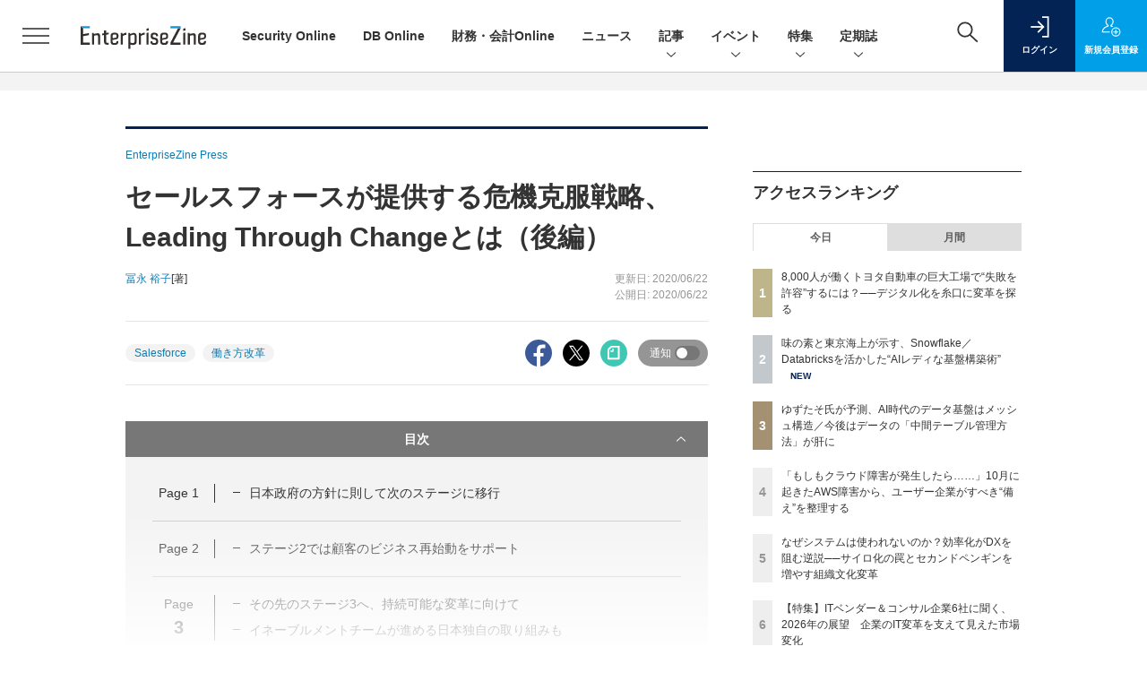

--- FILE ---
content_type: text/html; charset=UTF-8
request_url: https://enterprisezine.jp/article/detail/13082?p=3
body_size: 49738
content:

    



<!DOCTYPE html>
  <!--[if lte IE 8]>         <html class="no-js lt-ie8" lang="ja"> <![endif]-->
  <!--[if gt IE 8]><!--> <html class="no-js gt-ie9" lang="ja"> <!--<![endif]--><head prefix="og: http://ogp.me/ns# fb: http://ogp.me/ns/fb# article: http://ogp.me/ns/article#">
<script>
var dataLayer = dataLayer || [];
dataLayer.push({
'trackPageview':'EZ/article/detail/13082',
'member' : 'nonmember',
'corner' : '/corner/180',
'article_type' : 'オペレーションオンライン 記事',
'employee_name' : '京部 康男',
'common_article_type' : '記事',
'publishtime' : '2020-06-22',
'author_name' : '冨永 裕子',
});
</script><!-- Google Tag Manager -->
<script>(function(w,d,s,l,i){w[l]=w[l]||[];w[l].push({'gtm.start':
new Date().getTime(),event:'gtm.js'});var f=d.getElementsByTagName(s)[0],
j=d.createElement(s),dl=l!='dataLayer'?'&l='+l:'';j.async=true;j.src=
'https://www.googletagmanager.com/gtm.js?id='+i+dl;f.parentNode.insertBefore(j,f);
})(window,document,'script','dataLayer','GTM-W5FXSD');
</script>
<!-- End Google Tag Manager -->
      <meta charset="utf-8">
  <title>セールスフォースが提供する危機克服戦略、Leading Through Changeとは（後編） (3/3)|EnterpriseZine（エンタープライズジン）</title>
  <meta http-equiv="X-UA-Compatible" content="IE=edge">
  <meta name="viewport" content="width=device-width, initial-scale=1.0">
  <meta name="format-detection" content="telephone=no">
  <meta name="description" content="　新型コロナウイルスの世界的な感染拡大を受け、4月からグローバルでLeading Through Change戦略を進めてきたセールスフォース。国内では5月25日の緊急事態宣言の解除以降、徐々にビジネス活動の再始動が始まっている。同社は危機を乗り越えた後の企業をどのようにサポートしていくつもりなのか。同社執行役員の安田氏に、戦略ロードマップにおけるステージ2以降のこれからの計画について訊いた。">
  <meta name="keywords" content="Salesforce,働き方改革">
  <meta name="ROBOTS" content="NOODP">
  <meta name="robots" content="max-image-preview:large">
  <meta name="application-name" content="EnterpriseZine"/>
  <meta name="msapplication-config" content="browserconfig.xml" />
    <meta property="og:title" content="セールスフォースが提供する危機克服戦略、Leading Through Changeとは（後編）">
  <meta property="og:type" content="article">
  <meta property="og:url" content="https://enterprisezine.jp/article/detail/13082">
  <meta property="og:image" content="https://ez-cdn.shoeisha.jp/static/images/article/13082/13082_001.jpg" />
    <meta property="og:image:width" content="1000">
  <meta property="og:image:height" content="750">
    <meta property="og:site_name" content="EnterpriseZine">
  <meta property="og:description" content="　新型コロナウイルスの世界的な感染拡大を受け、4月からグローバルでLeading Through Change戦略を進めてきたセールスフォース。国内では5月25日の緊急事態宣言の解除以降、徐々にビジネス活動の再始動が始まっている。同社は危機を乗り越えた後の企業をどのようにサポートしていくつもりなのか。同社執行役員の安田氏に、戦略ロードマップにおけるステージ2以降のこれからの計画について訊いた。">
  <meta property="fb:admins" content="100002509171990">

  <meta name="twitter:card" content="summary_large_image">
  <meta name="twitter:site" content="enterprisezine">
    <meta name="cXenseParse:url" content="https://enterprisezine.jp/article/detail/13082">
<meta name="cxenseparse:sho-article-type" content="記事">
<meta name="cxenseparse:sho-article-title" content="セールスフォースが提供する危機克服戦略、Leading Through Changeとは（後編）">
<meta name="cxenseparse:sho-corner" content="EnterpriseZine Press">
<meta name="cxenseparse:sho-corner-id" content="180">
    <meta name="cxenseparse:sho-tag" content="Salesforce">
    <meta name="cxenseparse:sho-tag" content="働き方改革">
<meta name="cxenseparse:sho-author" content="冨永 裕子">
  <meta name="cxenseparse:sho-publish-y" content="2020">
<meta name="cxenseparse:sho-publish-m" content="202006">
<meta name="cxenseparse:sho-publish-d" content="20200622">
<meta name="cxenseparse:recs:publishtime" content="2020-06-22T10:00:00+09:00">
  
<meta name="cxenseparse:recs:image" content="https://enterprisezine.jp/static/images/article/13082/13082_list2.jpg"/>
<meta name="cxenseparse:sho-articlepath" content="article/detail/13082">

  
                          <link rel="canonical" href="https://enterprisezine.jp/article/detail/13082?p=3"/>
    <meta name="cXenseParse:pageclass" content="article"/>
    <link rel="alternate" type="application/rss+xml" href="/rss/new/index.xml" title="RSS new article">
  <link rel="shortcut icon" href="/favicon.ico">
  <link rel="apple-touch-icon" href="/apple-touch-icon.png?v2" sizes="180x180">

    <link rel="stylesheet" href="//ez-cdn.shoeisha.jp/static/templates/css/bootstrap.custom.css">
  <link href="//ez-cdn.shoeisha.jp/static/templates/css/main-enterprisezine.css" rel="stylesheet" type="text/css">
  <link href="//ez-cdn.shoeisha.jp/static/templates/css/enterprisezine.css" rel="stylesheet" type="text/css">
  <link rel="stylesheet" type="text/css" href="//ez-cdn.shoeisha.jp/static/templates/css/prettify.css" rel="stylesheet" type="text/css">
  <link rel="stylesheet" href="//ez-cdn.shoeisha.jp/static/templates/css/desert.css" media="screen, projection, tv">
  <link href="//ez-cdn.shoeisha.jp/static/templates/css/scroll-hint.css" rel="stylesheet" type="text/css">

         <script async src="https://securepubads.g.doubleclick.net/tag/js/gpt.js"></script>
  <script>
    window.googletag = window.googletag || {cmd: []};
  </script>
  <script src="//ez-cdn.shoeisha.jp/static/templates/lib/js/jquery-3.5.1.min.js"></script>
<script src="//ez-cdn.shoeisha.jp/static/templates/js/bootstrap.min.js" defer></script>
  <script src="//ez-cdn.shoeisha.jp/lib/js/bootstrap_jquery.js"></script>
      <script src="//ez-cdn.shoeisha.jp/static/templates/js/dfp.js"></script>
      <script src="//ez-cdn.shoeisha.jp/static/templates/js/enterprisezine.js?v1"></script>
  <script src="//ez-cdn.shoeisha.jp/lib/js/favorite.js"></script>

  <script src="//ez-cdn.shoeisha.jp/static/templates/js/prettify/prettify.js"></script>

    <script src="//ez-cdn.shoeisha.jp/static/templates/js/jquery.magnific-popup.min.js"></script>
  <script src="//ez-cdn.shoeisha.jp/static/templates/js/main.js" defer></script>
  <script src="//ez-cdn.shoeisha.jp/static/templates/js/lazysizes.min.js"></script>
  <script src="//ez-cdn.shoeisha.jp/static/common/js/embed.js"></script>
    <script src="//ez-cdn.shoeisha.jp/static/templates/js/scroll-hint.min.js"></script>

    <script>
      window._izq = window._izq || [];
      window._izq.push(["init", { "auto_prompt" : false } ]);
      $(function() {
        if ('function' ===  typeof window._izooto && 'function' ===  typeof window._izooto.getStorage && window._izooto.getStorage('iztoken').length > 0) {
          $('.push_button').html('プッシュ通知ON');
        }
      });
    </script>
    <script src="//cdn.izooto.com/scripts/f235bfec26cec06daa36bda14990c922d309c0d4.js"></script>

<script>
  $(function() {
    $('.c-article_rating_btn').on('click', function (e) {
        if ($('.c-review_count')) {
            var review = $('.c-review_count')[0].dataset.review;
            var article_id = $('.c-review_count')[0].dataset.articleId;
        } else {
            return false;
        }
        if ( review == 'reviewing' ) {
              $(this).removeClass('on');
              $('#star').attr('class', 'icon c-review_icon');
        }else{
          $('#star').attr('class', 'icon c-review_icon star');
        }

        var data = {};
        var method = 'add';
        if (review == 'reviewing') {
            method = 'delete';
        }
        var url = '/api/rating/' + method + '/' + article_id;
        $.ajax({
            type: "POST",
            url: url,
            data: data,
            success: function (data) {
                if (data.status != "0") {
                    var counter = 1;
                    if (data.message == 'none') {
                        counter = -1;
                    }
                    $('.c-review_count').text(data.count);
                    $('.c-review_count').each(function (i, v) {
                        v.dataset.count = parseInt(v.dataset.count) + counter;
                        v.dataset.review = data.message
                    });

                }
            },
            error: function (data) {
            }
        });
    });

  });
</script>
  <script type="text/javascript">
    // Ad
    init_dpf();

    var mobile_flag;
    var view_mode;

        $(function(){
      if ((navigator.userAgent.indexOf('iPhone') > 0 || navigator.userAgent.indexOf('iPod') > 0 || navigator.userAgent.indexOf('Android') > 0)) {
        $('.login_button').removeAttr('data-toggle');
        $('.login_button').attr('href', 'https://shoeisha.jp/users/login/enterprisezine?ref=/article/detail/13082?p=3');
      }
    });

    if ((navigator.userAgent.indexOf('iPhone') > 0 || navigator.userAgent.indexOf('iPad') > 0)
    //if ((navigator.userAgent.indexOf('iPhone') > 0 && navigator.userAgent.indexOf('iPad') == -1)
      || navigator.userAgent.indexOf('iPod') > 0 || navigator.userAgent.indexOf('Android') > 0)
        mobile_flag = 1;

    $(function(){
    });
  </script>
    

  <!-- Cxense script start -->
<script type="text/javascript">
  
  function cxHasLocalStorage() {
    try { return typeof window.localStorage === 'object' && typeof window.localStorage.getItem === 'function'; } catch (e) { return false; }
  }
  function cx_getOptOutStatus(key) {
    var status = false;
    if (cxHasLocalStorage()) {
      var optedOut = window.localStorage.getItem(key);
      if (optedOut && optedOut === 'true') {
        status = true;
      }
    }
    return status;
  }
  var cX = cX || {};
  cX.callQueue = cX.callQueue || [];
  if (cx_getOptOutStatus('cx_optOut')) {
    cX.callQueue.push(['requireConsent']);
    cX.callQueue.push(['clearIds']);
  }
  cX.CCE = cX.CCE || {}; cX.CCE.callQueue = cX.CCE.callQueue || [];
  cX.callQueue.push(['setSiteId', '1139585087115861189']);

  var cx_props = cx_props || {}; cx_props['k'] = [];
  var cpl = [];
  var spl = [];
  cX.callQueue.push(['invoke', function() {
    var cp = {}, sa = {};
    var cpMaxLen = 40;
    var cpKeyLen = 20;
    try{
      var refhost = cX.library._findRealReferrer().split('/')[2];
      if(refhost && location.hostname !== refhost) {
        cp["referrer_host"] = sa["referrer_host_S"] = refhost.slice(0,cpMaxLen);
      }
    }catch(e){}
    var u = ["utm_source", "utm_medium", "utm_term", "utm_content", "utm_campaign"];
    if((typeof(spl) !== "undefined") && (Object.prototype.toString.call(spl) === "[object Array]")) {
      Array.prototype.push.apply(u, spl);
    }
    if(location.search) location.search.substring(1).split("&").forEach(function(k){
      try{
        var v = k.split("=");
        if(v[0].slice(0,3)==="cx_" && v[1]) {
          sa[v[0].replace(/^cx_/,"")+"_S"] = decodeURIComponent(v[1]).slice(0,cpMaxLen);
        } else if(u.indexOf(v[0].toLowerCase())!==-1 && v[1]) {
          cp[v[0].toLowerCase().slice(0,cpKeyLen)] = sa[v[0].toLowerCase()+"_S"] = decodeURIComponent(v[1]).slice(0,cpMaxLen);
        } else if((typeof(cpl) !== "undefined") && (Object.prototype.toString.call(cpl) === "[object Array]") && (cpl.indexOf(v[0].toLowerCase())!==-1 && v[1])) {
          cp[v[0].toLowerCase().slice(0,cpKeyLen)] = decodeURIComponent(v[1]).slice(0,cpMaxLen);
        }
      }catch(e){}
    });
    if(!cX.getUserId(false)) {
      cp["newuser"] = sa["newuser_S"] = "true";
    }
    else {
      try{
        var t = new Date().getTime() - parseInt(cX.library.m_atfr.match(/altm=(\d+)/)[1]);
        if (t >= 1000*60*30) {
          cX.stopAllSessionAnnotations();
          var da = Math.floor(t/(1000*60*60*24));
          if(da < 1) {
            cp["elapsed"] = sa["elapsed_S"] = "\u0031\u65E5\u4EE5\u5185";
          } else if(da < 7) {
            cp["elapsed"] = sa["elapsed_S"] = String(da)+"\u65E5\u3076\u308A";
          } else if(da < 31) {
            cp["elapsed"] = sa["elapsed_S"] = String(Math.floor(da/7))+"\u9031\u9593\u3076\u308A";
          } else if(da < 365) {
            cp["elapsed"] = sa["elapsed_S"] = String(Math.floor(da/31))+"\u30F6\u6708\u3076\u308A";
          } else {
            cp["elapsed"] = sa["elapsed_S"] = "1\u5E74\u4EE5\u4E0A";
          }
        }
      } catch(e) {}
    }
    var cx_eu = cX.getCookie('eu');
    if (cx_eu){
        cX.setCustomParameters({'status': 'login'});
        cX.addExternalId({'id': cx_eu, 'type': 'sho'});
    }
    if (typeof eU !== 'undefined' && typeof eU.isLoggingIn === 'function') {
        cX.setCustomParameters({'logging_in': eU.isLoggingIn()});
    }

    var originalRef=document.referrer;
    if(originalRef.match(/faeb92b469b40c9d72e4-dc920caace12a27e58d45a42e86d29a2\.ssl\.cf2\.rackcdn\.com\/generic_v[0-9]+\.html/) || originalRef.match(/cdn\.cxpublic\.com\/generic_v[0-9]+\.html/)){
        sa["cx_source_S"] = "cxrecs";
    }
    if(Object.keys(cp).length>0) {
      cX.setCustomParameters(cp);
    }
    if(Object.keys(sa).length>0) {
      cX.startSessionAnnotation(sa);
    }
    try {
      "newuser_S" in cX.library._getSessionAnnotations() && cx_props['k'].push("newuser");
    } catch(e) {}
  }]);
    cX.callQueue.push(['setCustomParameters', { 'page': '3' }]);
  cX.callQueue.push(['sendPageViewEvent']);
  cX.CCE.callQueue.push(['sendPageViewEvent', 'sho', '15407cc43187c9b0981171abc4e9b4dc4e1d7c22']);
</script>
<script type="text/javascript">
  (function(d,s,e,t){e=d.createElement(s);e.type='text/java'+s;e.async='async';e.src='https://cdn.cxense.com/cx.cce.js';t=d.getElementsByTagName(s)[0];t.parentNode.insertBefore(e,t);})(document,'script');
</script>
<script>(function(src){var a=document.createElement("script");a.type="text/javascript";a.async=true;a.src=src;var b=document.getElementsByTagName("script")[0];b.parentNode.insertBefore(a,b)})("https://experience-ap.piano.io/xbuilder/experience/load?aid=G5gxKHxqpj");</script>
<!-- Cxense script end -->
<!-- Cxense Customized script start -->
<script type="text/javascript">
  window.cXcustom = window.cXcustom || function() {(window.cXcustom.q = window.cXcustom.q || []).push(arguments)};
  cX.callQueue.push(['invoke', function() {
    var cx_reading_params = {origin: "sho-web", persistedQueryId: "15407cc43187c9b0981171abc4e9b4dc4e1d7c22"};
    cXcustom("scrollDepth", function(pos){cX.sendEvent("scroll", {pos_entire_page:String(pos)+'%'}, cx_reading_params);} , 0, '', false, 1000);
    cXcustom("scrollDepth", function(pos){cX.sendEvent("scroll", {pos_in_article:String(pos)+'%'}, cx_reading_params);}, 1, 'article_body_block', false, 1000);
    cXcustom("clickedTracker", function(func, obj){func("clicked", obj, cx_reading_params)});
    cX.loadScript("/lib/js/cx-custom.js");
  }]);
</script>
<!-- Cxense Customized script end -->
<!-- Facebook Pixel Code -->
<script>!function(f,b,e,v,n,t,s){if(f.fbq)return;n=f.fbq=function(){n.callMethod?n.callMethod.apply(n,arguments):n.queue.push(arguments)};if(!f._fbq)f._fbq=n;n.push=n;n.loaded=!0;n.version='2.0';n.queue=[];t=b.createElement(e);t.async=!0;t.src=v;s=b.getElementsByTagName(e)[0];s.parentNode.insertBefore(t,s)}(window,document,'script','https://connect.facebook.net/en_US/fbevents.js');fbq('init', '1704151296468367'); fbq('track', 'PageView');</script><noscript><img height="1" width="1" src="https://www.facebook.com/tr?id=1704151296468367&ev=PageView&noscript=1"/></noscript>
<!-- End Facebook Pixel Code -->
</head>

  <body id="Detail">
<!-- Google Tag Manager (noscript) -->
<noscript><iframe src="https://www.googletagmanager.com/ns.html?id=GTM-W5FXSD"
height="0" width="0" style="display:none;visibility:hidden"></iframe></noscript>
<!-- End Google Tag Manager (noscript) -->
<div id="fb-root"></div>
  <script>(function(d, s, id) {
    var js, fjs = d.getElementsByTagName(s)[0];
    if (d.getElementById(id)) return;
    js = d.createElement(s); js.id = id;
    js.src = 'https://connect.facebook.net/ja_JP/sdk.js#xfbml=1&version=v3.2';
    fjs.parentNode.insertBefore(js, fjs);
  }(document, 'script', 'facebook-jssdk'));</script>


<div class="l-page">
  <div class="c-modal c-loginmodal" data-modal="login">
  <div class="c-modal_inner">
    <div class="c-modal_dialog">
      <div class="c-loginmodal_header">
        <div class="c-loginmodal_header_bar">
          <div class="c-loginmodal_header_inner">
            <div class="c-loginmodal_header_logo"><img src="//ez-cdn.shoeisha.jp/static/templates/img/common/logo_enterprisezine_h.svg" alt="セールスフォースが提供する危機克服戦略、Leading Through Changeとは（後編） (3/3)|EnterpriseZine（エンタープライズジン）"></div>
            <div class="c-loginmodal_header_id"><img src="//ez-cdn.shoeisha.jp/static/templates/img/common/logo_id.png" alt="SHOEISHA iD"></div>
          </div>
        </div>
      </div>
      <div class="c-loginmodal_body">
        <p id="valid_message"></p>
        <form action="https://enterprisezine.jp/user/login" method="POST">
          <input type="hidden" name="ref" value="/article/detail/13082?p=3">
          <div class="c-loginmodal_formgroup">
            <div class="c-loginmodal_formitem row">
              <label for="email" class="col-form-label"><svg class="icon"><use xlink:href="https://enterprisezine.jp/static/templates/img/common/sprite.svg?v1#icon-mail"/></svg>メールアドレス</label>
              <div>
                <input type="email" id="email" name="email" class="form-control" placeholder="sample@enterprisezine.jp" required>
              </div>
            </div>
            <div class="c-loginmodal_formitem row">
              <label for="password" class="col-form-label"><svg class="icon"><use xlink:href="https://enterprisezine.jp/static/templates/img/common/sprite.svg?v1#icon-password"/></svg>パスワード</label>
              <div>
                <input type="password" id="password" name="password" class="form-control" required>
              </div>
              <div class="c-loginmodal_formitem_notes">
                <p><a href="https://shoeisha.jp/users/password">パスワードを忘れた場合はこちら</a></p>
              </div>
            </div>
          </div>
                    <div class="c-loginmodal_login">
            <button type="submit" class="c-btn -fluid">ログイン</button>
          </div>
        </form>
        <div class="c-loginmodal_notes">
          <p>※旧SEメンバーシップ会員の方は、同じ登録情報（メールアドレス＆パスワード）でログインいただけます</p>
        </div>
      </div>
      <div class="c-close c-modal_close"><button type="button" class="c-close_btn c-modal_close_btn" aria-label="閉じる"><span class="c-close_icon c-modal_close_icon"></span></button></div>
    </div>
  </div>
</div>

<script>
  $(function(){
    if (location.hash.indexOf('#login_e') == 0){
      $('#valid_message').html('<font color="red"><b>IDまたはパスワードが違います。</b></font>');
      $('.l-modal_overlay').addClass('is-active');
      $('.c-modal').addClass('is-active');
    }
  });
</script>

    <header class="l-header">
  <div class="l-header_bar">
    <div class="l-header_inner">
      <div class="l-header_togglemenu">
        <span class="">
          <button type="button" class="l-header_togglemenu_btn" data-megamenu="allmenu" aria-label="メニューを開く"><span class="l-header_togglemenu_icon"></span></button>
        </span>
      </div>
      <div class="l-header_logo ga_nav">
                <a href="/"><img src="//ez-cdn.shoeisha.jp/static/templates/img/common/logo_enterprisezine_h.svg" alt="セールスフォースが提供する危機克服戦略、Leading Through Changeとは（後編） (3/3)|EnterpriseZine（エンタープライズジン）"></a>
              </div>
            <div class="l-header_globalnav ga_nav">
        <ul class="l-header_globalnav_list">
                                <li class="l-header_globalnav_listitem">
            <a href="/securityonline"  class="l-header_globalnav_link">                            Security Online 
                        </a>          </li>
                                <li class="l-header_globalnav_listitem">
            <a href="/dbonline"  class="l-header_globalnav_link">                            DB Online 
                        </a>          </li>
                                <li class="l-header_globalnav_listitem">
            <a href="/finance"  class="l-header_globalnav_link">                            財務・会計Online 
                        </a>          </li>
                                <li class="l-header_globalnav_listitem">
            <a href="/news"  class="l-header_globalnav_link">                            ニュース 
                        </a>          </li>
                                <li class="l-header_globalnav_listitem">
                                      <button type="button" class="l-header_globalnav_btn" data-megamenu="articles">
              記事<svg class="icon"><use xlink:href="https://enterprisezine.jp/static/templates/img/common/sprite.svg?v1#icon-arrow_down"/></svg>
              </button>
                                  </li>
                                <li class="l-header_globalnav_listitem">
                                      <button type="button" class="l-header_globalnav_btn" data-megamenu="event">
              イベント<svg class="icon"><use xlink:href="https://enterprisezine.jp/static/templates/img/common/sprite.svg?v1#icon-arrow_down"/></svg>
              </button>
                                  </li>
                                <li class="l-header_globalnav_listitem">
                                      <button type="button" class="l-header_globalnav_btn" data-megamenu="feature">
              特集<svg class="icon"><use xlink:href="https://enterprisezine.jp/static/templates/img/common/sprite.svg?v1#icon-arrow_down"/></svg>
              </button>
                                  </li>
                                <li class="l-header_globalnav_listitem">
                                      <button type="button" class="l-header_globalnav_btn" data-megamenu="subscription">
              定期誌<svg class="icon"><use xlink:href="https://enterprisezine.jp/static/templates/img/common/sprite.svg?v1#icon-arrow_down"/></svg>
              </button>
                                  </li>
                  </ul>
      </div>
      <div class="l-header_functionnav">
        <ul class="l-header_functionnav_list">
          <li class="l-header_functionnav_listitem -search"><button type="button" class="l-header_functionnav_btn l-header_search_btn" data-megamenu="search"><span class="l-header_functionnav_btn_inner"><svg class="icon"><use xlink:href="https://enterprisezine.jp/static/templates/img/common/sprite.svg?v1#icon-search"/></svg></span><span class="l-header_search_icon"></span></button></li>
                    

<script>
  $(function(){


    if (location.hash.indexOf('#login_e') == 0){
      $('#valid_message').html('<font color="red"><b>IDまたはパスワードが違います。</b></font>');
      $('#modal_login').modal('show')
    }
  });
</script>

    <li class="l-header_functionnav_listitem -login">
    <button type="button" class="l-header_functionnav_btn c-modal_trigger" data-modal="login"><span class="l-header_functionnav_btn_inner"><svg class="icon"><use xlink:href="https://enterprisezine.jp/static/templates/img/common/sprite.svg?v1#icon-login"/></svg>ログイン</span></button>
  </li>
  <li class="l-header_functionnav_listitem -regist ga-register-link"><a href="/user/regist/?ref=/article/detail/13082?p=3&amp;utm_source=enterprisezine.jp&amp;utm_medium=self&amp;utm_campaign=regist&amp;utm_term=/article/detail/13082" class="l-header_functionnav_btn"><span class="l-header_functionnav_btn_inner"><svg class="icon"><use xlink:href="https://enterprisezine.jp/static/templates/img/common/sprite.svg?v1#icon-regist"/></svg>新規<br class="hidden-up-md">会員登録</span></a></li>
                    </ul>
      </div>
    </div>
  </div>
</header>  <div class="l-megamenu ga_nav">
  <div class="l-megamenu_overlay"></div>
  <div class="l-megamenu_item" data-megamenu="allmenu">
    <div class="l-megamenu_inner container">
              
<div class="l-megamenu_functionnav">
  <div class="l-megamenu_functionnav_search">
    <form action="/search/" name="search" method="GET">
      <div class="c-search">
        <input type="search" name="q" placeholder="" title="" class="c-input"><button type="submit" class="c-search_btn"><svg class="icon" aria-label="検索"><use xlink:href="https://enterprisezine.jp/static/templates/img/common/sprite.svg?v1#icon-search"/></svg></button>
      </div>
    </form>
  </div>
  <div class="l-megamenu_functionnav_usermenu d-none d-md-block">
    <ul class="l-megamenu_functionnav_usermenu_list">
      

<script>
  $(function(){


    if (location.hash.indexOf('#login_e') == 0){
      $('#valid_message').html('<font color="red"><b>IDまたはパスワードが違います。</b></font>');
      $('#modal_login').modal('show')
    }
  });
</script>

    <li class="l-footer_functionnav_usermenu_listitem"><button type="button" class="c-btn -fluid -login c-modal_trigger" data-modal="login"><svg class="icon"><use xlink:href="https://enterprisezine.jp/static/templates/img/common/sprite.svg?v1#icon-login"/></svg>ログイン</button></li>
  <li class="l-footer_functionnav_usermenu_listitem ga-register-link"><a href="/user/regist/?ref=/article/detail/13082?p=3&amp;utm_source=enterprisezine.jp&amp;utm_medium=self&amp;utm_campaign=regist&amp;utm_term=/article/detail/13082" class="c-btn -fluid -regist"><svg class="icon"><use xlink:href="https://enterprisezine.jp/static/templates/img/common/sprite.svg?v1#icon-regist"/></svg>新規会員登録</a></li>
      </ul>
  </div>
  <div class="l-megamenu_functionnav_links">
    <ul class="l-megamenu_functionnav_links_list">
	  	<li class="l-megamenu_functionnav_links_listitem"><a href="https://x.com/enterprisezine" target="_blank"><img src="//ez-cdn.shoeisha.jp/static/templates/img/icon/icon_x.svg" alt="X"></a></li>
  		<li class="l-megamenu_functionnav_links_listitem"><a href="https://www.facebook.com/enterprisezine/" target="_blank"><img src="//ez-cdn.shoeisha.jp/static/templates/img/icon/icon_facebook.svg" alt="facebook"></a></li>
            <li class="l-megamenu_functionnav_links_listitem"><a href="/ml/backnumber" class="l-megamenu_functionnav_link">メールバックナンバー<svg class="icon hidden-up-md"><use xlink:href="https://enterprisezine.jp/static/templates/img/common/sprite.svg?v1#icon-linkarrow"/></svg></a></li>
    </ul>
  </div>
  <div class="l-megamenu_functionnav_cta">
    <ul class="l-megamenu_functionnav_cta_list">
      <li class="l-megamenu_functionnav_cta_listitem"><a href="/offering" class="c-btn -fluid -outline">記事掲載のご依頼</a></li>      <li class="l-megamenu_functionnav_cta_listitem"><a href="https://enterprisezine.jp/ad" class="c-btn -fluid -outline">広告掲載のご案内</a></li>    </ul>
  </div>
</div>

              
<div class="c-stacknav l-megamenu_stacknav">
  <ul class="c-stacknav_list">
      
                <li class="c-stacknav_listitem"><a href="/securityonline"  class="c-stachnav_heading">Security Online</a></li>
      
          
                <li class="c-stacknav_listitem"><a href="/dbonline"  class="c-stachnav_heading">DB Online</a></li>
      
          
                <li class="c-stacknav_listitem"><a href="/finance"  class="c-stachnav_heading">財務・会計Online</a></li>
      
              <li class="c-stacknav_listitem">
      <a href="/news"  class="c-stachnav_heading">ニュース<svg class="icon"><use xlink:href="https://enterprisezine.jp/static/templates/img/common/sprite.svg?v1#icon-linkarrow"/></svg></a>
      <div class="c-stacknav_details">
        <ul class="l-megamenu_medialist row row-cols-sm-2 g-3">
                  </ul>
      </div>
    </li>
              <li class="c-stacknav_listitem">
      <a href="/article"  class="c-stachnav_heading">新着記事一覧<svg class="icon"><use xlink:href="https://enterprisezine.jp/static/templates/img/common/sprite.svg?v1#icon-linkarrow"/></svg></a>
      <div class="c-stacknav_details">
        <ul class="l-megamenu_medialist row row-cols-sm-2 g-3">
                  </ul>

                                          
      </div>
    </li>

                  <li class="c-stacknav_listitem">
      <a href="https://event.shoeisha.jp/ezday/" target="_blank" class="c-stachnav_heading">イベント<svg class="icon"><use xlink:href="https://enterprisezine.jp/static/templates/img/common/sprite.svg?v1#icon-linkarrow"/></svg></a>
      <div class="c-stacknav_details">
        <section class="c-secondarysection">
                
        <div class="c-boxsection_eventindex">
          <div class="c-boxsection_eventindex_list">
              <div class="c-boxsection_eventindex_listitem_overview mb-3">
                <p class="c-boxsection_eventindex_listitem_logo">
                  <a href="https://event.shoeisha.jp/ezday/" target="_blank">
<img data-src="//ez-cdn.shoeisha.jp/static/images/megamenu/10/sodspring.png" alt="Security Online Day 2026 Spring" class="lazyload">
                  <noscript>
                    <img src="//ez-cdn.shoeisha.jp/static/images/megamenu/10/sodspring.png" alt="Security Online Day 2026 Spring">
                  </noscript>
                  </a>
                </p>
                <div class="c-boxsection_eventindex_listitem_description">
                  <p><a href="https://event.shoeisha.jp/ezday/" target="_blank"></a>Security Online Day 2026 Spring<br>2026年3月　オンライン開催予定</p>
                </div>
              </div>
          </div>
        </div>
                </section>
      </div>
    </li>
    
          		<li class="c-stacknav_listitem">
      <div class="c-stachnav_heading"></div>
      <div class="c-stacknav_details">
          <ul class="l-megamenu_medialist row row-cols-sm-2 g-3">
                        <li>
              <div class="l-megamenu_media">
                <figure class="l-megamenu_media_img">
                  <img data-src="//ez-cdn.shoeisha.jp/static/images/megamenu/18/transinfo_side.png" alt="IT部門から“組織変革”を～気鋭のトップランナーを訪ねる～" class="lazyload">
                  <noscript>
                    <img src="//ez-cdn.shoeisha.jp/static/images/megamenu/18/transinfo_side.png" alt="IT部門から“組織変革”を～気鋭のトップランナーを訪ねる～">
                  </noscript>
                </figure>
                <div class="l-megamenu_media_content">
                  <p class="l-megamenu_media_heading">
                    <a href="https://enterprisezine.jp/transinfosystem" target="_blank"></a>IT部門から“組織変革”を～気鋭のトップランナーを訪ねる～
                  </p>
                </div>
              </div>
            </li>
                        <li>
              <div class="l-megamenu_media">
                <figure class="l-megamenu_media_img">
                  <img data-src="//ez-cdn.shoeisha.jp/static/images/megamenu/35/yearendinterview.jpg" alt="2025年のトップランナー35人が見据える今と未来　年末特別インタビュー presented by EnterpriseZine" class="lazyload">
                  <noscript>
                    <img src="//ez-cdn.shoeisha.jp/static/images/megamenu/35/yearendinterview.jpg" alt="2025年のトップランナー35人が見据える今と未来　年末特別インタビュー presented by EnterpriseZine">
                  </noscript>
                </figure>
                <div class="l-megamenu_media_content">
                  <p class="l-megamenu_media_heading">
                    <a href="https://enterprisezine.jp/yearendinterview2025" target="_blank"></a>2025年のトップランナー35人が見据える今と未来　年末特別インタビュー presented by EnterpriseZine
                  </p>
                </div>
              </div>
            </li>
                        <li>
              <div class="l-megamenu_media">
                <figure class="l-megamenu_media_img">
                  <img data-src="//ez-cdn.shoeisha.jp/static/images/megamenu/22/EnterpriseITWomen.png" alt="酒井真弓の『Enterprise IT Women』訪問記" class="lazyload">
                  <noscript>
                    <img src="//ez-cdn.shoeisha.jp/static/images/megamenu/22/EnterpriseITWomen.png" alt="酒井真弓の『Enterprise IT Women』訪問記">
                  </noscript>
                </figure>
                <div class="l-megamenu_media_content">
                  <p class="l-megamenu_media_heading">
                    <a href="https://enterprisezine.jp/enterpriseitwomen" target="_blank"></a>酒井真弓の『Enterprise IT Women』訪問記
                  </p>
                </div>
              </div>
            </li>
                        <li>
              <div class="l-megamenu_media">
                <figure class="l-megamenu_media_img">
                  <img data-src="//ez-cdn.shoeisha.jp/static/images/megamenu/30/400.png" alt="Next エンタープライズAI" class="lazyload">
                  <noscript>
                    <img src="//ez-cdn.shoeisha.jp/static/images/megamenu/30/400.png" alt="Next エンタープライズAI">
                  </noscript>
                </figure>
                <div class="l-megamenu_media_content">
                  <p class="l-megamenu_media_heading">
                    <a href="https://enterprisezine.jp/enterpriseai" target="_blank"></a>Next エンタープライズAI
                  </p>
                </div>
              </div>
            </li>
                      </ul>
      </div>
    </li>
              
          
                <li class="c-stacknav_listitem"><a href="/blog"  class="c-stachnav_heading">ブログ</a></li>
      
        
  </ul>
</div>

              
<div class="l-megamenu_sitemap">
  <div class="l-megamenu_sitemap_primary">
    <div class="l-megamenu_sitemap_list row g-4">
                      <div class="col-4">
              <div class="l-megamenu_sitemap_listitem">
                    
                            <p class="l-megamenu_sitemap_heading"><a href="/securityonline" >Security Online</a></p>
            
                  </div>
      </div>
                            <div class="col-4">
              <div class="l-megamenu_sitemap_listitem">
                    
                            <p class="l-megamenu_sitemap_heading"><a href="/dbonline" >DB Online</a></p>
            
                  </div>
      </div>
                            <div class="col-4">
              <div class="l-megamenu_sitemap_listitem">
                    
                            <p class="l-megamenu_sitemap_heading"><a href="/finance" >財務・会計Online</a></p>
            
                  </div>
      </div>
                            <div class="col-4">
              <div class="l-megamenu_sitemap_listitem">
                    
                            <p class="l-megamenu_sitemap_heading"><a href="/news" >ニュース</a></p>
            
                  </div>
      </div>
                            <div class="col-4">
              <div class="l-megamenu_sitemap_listitem">
                    
                            <p class="l-megamenu_sitemap_heading"><a href="/article" >記事</a></p>
            
                  </div>
      </div>
                            <div class="col-4">
              <div class="l-megamenu_sitemap_listitem">
                    
                            <p class="l-megamenu_sitemap_heading"><a href="https://event.shoeisha.jp/ezday/" target="_blank">イベント</a></p>
            
                  </div>
      </div>
                            <div class="col-4">
              <div class="l-megamenu_sitemap_listitem">
                    
                            <p class="l-megamenu_sitemap_heading"><a href="#Home" >特集</a></p>
            
                  </div>
      </div>
                            <div class="col-4">
              <div class="l-megamenu_sitemap_listitem">
                    
                            <p class="l-megamenu_sitemap_heading"><a href="#home" >定期誌</a></p>
            
                  </div>
      </div>
                            <div class="col-4">
              <div class="l-megamenu_sitemap_listitem">
                    
                            <p class="l-megamenu_sitemap_heading"><a href="/blog" >ブログ</a></p>
            
                  </div>
      </div>
              </div>
  </div>

    
</div>
        
<div class="l-megamenu_shoeisha">
    <div class="footer-logo">
  <p class="l-megamenu_shoeisha_logo">
    <a href="https://www.shoeisha.co.jp/">
        <img data-src="//ez-cdn.shoeisha.jp/static/templates/img/common/logo_shoeisha_rev.svg" alt="翔泳社" class="lazyload">
    <noscript>
    <img src="//ez-cdn.shoeisha.jp/static/templates/img/common/logo_shoeisha_rev.svg" alt="翔泳社">
    </noscript>
        </a>
  </p>
  <p class="l-footer_shoeisha_logo"><a href="https://privacymark.jp/" target="_blank">
  <img data-src="https://www.shoeisha.co.jp/static/common/images/new/logos/logo-pm.png" alt="プライバシーマーク" class="lazyload">
  <noscript>
    <img src="https://www.shoeisha.co.jp/static/common/images/new/logos/logo-pm.png" alt="プライバシーマーク">
  </noscript>
  </a></p>
    </div>
  <div class="l-megamenu_shoeisha_body">
      <div class="l-megamenu_shoeisha_linklists">
      <ul class="l-megamenu_shoeisha_linklist row row-cols-1 row-cols-xs-2 gy-2 -cta">
        <li><a href="/offering" class="c-btn -fluid -outline">記事掲載のご依頼</a></li>        <li><a href="https://enterprisezine.jp/ad" class="c-btn -fluid -outline">広告掲載のご案内</a></li>      </ul>
      <ul class="l-megamenu_shoeisha_linklist row row-cols-1 row-cols-xs-2 gy-2 -link">
        <li><a href="/help/faq">EnterpriseZineについて</a></li>
        <li><a href="/ml/backnumber">メールバックナンバー</a></li>
      </ul>
      <ul class="l-megamenu_shoeisha_linklist row row-cols-1 row-cols-xs-2 row-cols-sm-3 row-cols-md-auto gy-2">
                              <li><a href="/help" >ヘルプ</a></li>
                                        <li><a href="https://shoeisha.jp/help/aboutlink/" target="_blank">著作権・リンク</a></li>
                                        <li><a href="https://shoeisha.jp" target="_blank">会員情報管理</a></li>
                                        <li><a href="https://shoeisha.jp/help/im" target="_blank">免責事項</a></li>
                                        <li><a href="https://www.shoeisha.co.jp" target="_blank">会社概要</a></li>
                                        <li><a href="https://shoeisha.jp/help/agreement" target="_blank">サービス利用規約</a></li>
                                        <li><a href="https://shoeisha.jp/help/policy" target="_blank">プライバシーポリシー</a></li>
                                        <li><a href="https://www.shoeisha.co.jp/optout" target="_blank">外部送信</a></li>
                        </ul>
    </div>
    </div>
</div>

    </div>
    <div class="c-close l-megamenu_close"><button type="button" class="c-close_btn l-megamenu_close_btn" aria-label="メニューを閉じる"><span class="c-close_icon l-megamenu_close_icon"></span></button></div>
  </div>

                                    <div class="l-megamenu_item" data-megamenu="articles">
      <div class="l-megamenu_tab">
        <div class="l-megamenu_tab_header">
                  </div>
        <div class="l-megamenu_tab_panel">
          <div class="l-megamenu_tab_panelitem" data-megamenu="articles_theme">
            <div class="l-megamenu_inner container">
              <div class="l-megamenu_functionbar">
                <p class="l-megamenu_functionbar_new"><a href="/article" class="c-btn">新着記事一覧を見る</a></p>
                <div class="l-megamenu_functionbar_search">
                  <form action="/search/" name="search" method="GET">
                    <div class="c-search">
                      <input type="search" name="q" placeholder="" title="" class="c-input"><button type="submit" class="c-search_btn"><svg class="icon" aria-label="検索"><use xlink:href="https://enterprisezine.jp/static/templates/img/common/sprite.svg?v1#icon-search"/></svg></button>
                    </div>
                  </form>
                </div>
                <div class="l-megamenu_functionbar_usermenu">
                    <ul class="l-megamenu_articlegrid_link">
                      <li class="/offering"><a href="/offering" class="c-btn -fluid -outline">記事掲載のご依頼</a></li>                                          </ul>
                </div>
              </div>
              <div class="l-megamenu_articlegrid row row-cols-3 g-4">
                                                                                                    <div>
                  <div class="l-megamenu_articlegrid_item">
                    <p class="l-megamenu_articlegrid_heading"><a href="/dx/">DX／デジタル変革</a></p>
                                        <div class="l-megamenu_media">
                      <figure class="l-megamenu_media_img">
                      <img data-src="//ez-cdn.shoeisha.jp/static/images/article/23332/23332_side.png" alt="" width="200" height="150" class="lazyload">
                      <noscript>
                        <img src="//ez-cdn.shoeisha.jp/static/images/article/23332/23332_side.png" alt="" width="200" height="150">
                      </noscript>
                      </figure>
                      <div class="l-megamenu_media_content">
                        <p class="l-megamenu_media_heading"><a href="/article/detail/23332">三井化学とIndeedが壊した「AI活用の壁」──“20年来のアドオン地獄”と“2年待ち”を打破</a></p>
                      </div>
                    </div>
                                      </div>
                </div>
                                <div>
                  <div class="l-megamenu_articlegrid_item">
                    <p class="l-megamenu_articlegrid_heading"><a href="/cloud/">クラウド</a></p>
                                        <div class="l-megamenu_media">
                      <figure class="l-megamenu_media_img">
                      <img data-src="//ez-cdn.shoeisha.jp/static/images/article/23215/Roundup_side2.png" alt="" width="200" height="150" class="lazyload">
                      <noscript>
                        <img src="//ez-cdn.shoeisha.jp/static/images/article/23215/Roundup_side2.png" alt="" width="200" height="150">
                      </noscript>
                      </figure>
                      <div class="l-megamenu_media_content">
                        <p class="l-megamenu_media_heading"><a href="/article/detail/23215">「もしもクラウド障害が発生したら……」10月に起きたAWS障害から、ユーザー企業がすべき“備え”を整理する</a></p>
                      </div>
                    </div>
                                      </div>
                </div>
                                <div>
                  <div class="l-megamenu_articlegrid_item">
                    <p class="l-megamenu_articlegrid_heading"><a href="/bigdata/">データ分析／活用</a></p>
                                        <div class="l-megamenu_media">
                      <figure class="l-megamenu_media_img">
                      <img data-src="//ez-cdn.shoeisha.jp/static/images/article/23471/23471_side.png" alt="" width="200" height="150" class="lazyload">
                      <noscript>
                        <img src="//ez-cdn.shoeisha.jp/static/images/article/23471/23471_side.png" alt="" width="200" height="150">
                      </noscript>
                      </figure>
                      <div class="l-megamenu_media_content">
                        <p class="l-megamenu_media_heading"><a href="/article/detail/23471">味の素と東京海上が示す、Snowflake／Databricksを活かした“AIレディな基盤構築術”</a></p>
                      </div>
                    </div>
                                      </div>
                </div>
                                <div>
                  <div class="l-megamenu_articlegrid_item">
                    <p class="l-megamenu_articlegrid_heading"><a href="/storage/">データベース</a></p>
                                        <div class="l-megamenu_media">
                      <figure class="l-megamenu_media_img">
                      <img data-src="//ez-cdn.shoeisha.jp/static/images/article/23462/tanikawa.png" alt="" width="200" height="150" class="lazyload">
                      <noscript>
                        <img src="//ez-cdn.shoeisha.jp/static/images/article/23462/tanikawa.png" alt="" width="200" height="150">
                      </noscript>
                      </figure>
                      <div class="l-megamenu_media_content">
                        <p class="l-megamenu_media_heading"><a href="/article/detail/23462">AIで好調のOracleは「第4のハイパースケーラー」となれるか？　2026年の行方を占う</a></p>
                      </div>
                    </div>
                                      </div>
                </div>
                                <div>
                  <div class="l-megamenu_articlegrid_item">
                    <p class="l-megamenu_articlegrid_heading"><a href="/security/">セキュリティ</a></p>
                                        <div class="l-megamenu_media">
                      <figure class="l-megamenu_media_img">
                      <img data-src="//ez-cdn.shoeisha.jp/static/images/article/23274/23274.png" alt="" width="200" height="150" class="lazyload">
                      <noscript>
                        <img src="//ez-cdn.shoeisha.jp/static/images/article/23274/23274.png" alt="" width="200" height="150">
                      </noscript>
                      </figure>
                      <div class="l-megamenu_media_content">
                        <p class="l-megamenu_media_heading"><a href="/article/detail/23274">【特集】セキュリティリーダー8名に聞く、2025年に得られた「教訓」　来年注目の脅威・技術動向は？</a></p>
                      </div>
                    </div>
                                      </div>
                </div>
                                <div>
                  <div class="l-megamenu_articlegrid_item">
                    <p class="l-megamenu_articlegrid_heading"><a href="/case/">事例</a></p>
                                        <div class="l-megamenu_media">
                      <figure class="l-megamenu_media_img">
                      <img data-src="//ez-cdn.shoeisha.jp/static/images/article/23323/23323_400.jpg" alt="" width="200" height="150" class="lazyload">
                      <noscript>
                        <img src="//ez-cdn.shoeisha.jp/static/images/article/23323/23323_400.jpg" alt="" width="200" height="150">
                      </noscript>
                      </figure>
                      <div class="l-megamenu_media_content">
                        <p class="l-megamenu_media_heading"><a href="/article/detail/23323">中外製薬が挑む、マルチクラウド時代の「聖域なき」コスト管理</a></p>
                      </div>
                    </div>
                                      </div>
                </div>
                                <div>
                  <div class="l-megamenu_articlegrid_item">
                    <p class="l-megamenu_articlegrid_heading"><a href="/itinfrastructure/">システム構築／運用</a></p>
                                        <div class="l-megamenu_media">
                      <figure class="l-megamenu_media_img">
                      <img data-src="//ez-cdn.shoeisha.jp/static/images/article/23253/23253-arena.png" alt="" width="200" height="150" class="lazyload">
                      <noscript>
                        <img src="//ez-cdn.shoeisha.jp/static/images/article/23253/23253-arena.png" alt="" width="200" height="150">
                      </noscript>
                      </figure>
                      <div class="l-megamenu_media_content">
                        <p class="l-megamenu_media_heading"><a href="/article/detail/23253">システム移行が「著作権侵害」に？ ソフトウェア利用許諾の曖昧さが招いた損害賠償請求</a></p>
                      </div>
                    </div>
                                      </div>
                </div>
                                <div>
                  <div class="l-megamenu_articlegrid_item">
                    <p class="l-megamenu_articlegrid_heading"><a href="/sustainability/">サステナビリティ</a></p>
                                        <div class="l-megamenu_media">
                      <figure class="l-megamenu_media_img">
                      <img data-src="//ez-cdn.shoeisha.jp/static/images/article/21917/booosttechnologies_side.png" alt="" width="200" height="150" class="lazyload">
                      <noscript>
                        <img src="//ez-cdn.shoeisha.jp/static/images/article/21917/booosttechnologies_side.png" alt="" width="200" height="150">
                      </noscript>
                      </figure>
                      <div class="l-megamenu_media_content">
                        <p class="l-megamenu_media_heading"><a href="/article/detail/21917">3月にSSBJが発表した「サステナビリティ開示基準」で何が変わる？──ポイントは早さ・広さ・正確さ</a></p>
                      </div>
                    </div>
                                      </div>
                </div>
                                <div>
                  <div class="l-megamenu_articlegrid_item">
                    <p class="l-megamenu_articlegrid_heading"><a href="/government/">官公庁・自治体</a></p>
                                        <div class="l-megamenu_media">
                      <figure class="l-megamenu_media_img">
                      <img data-src="//ez-cdn.shoeisha.jp/static/images/article/23333/localgovernment_side.png" alt="" width="200" height="150" class="lazyload">
                      <noscript>
                        <img src="//ez-cdn.shoeisha.jp/static/images/article/23333/localgovernment_side.png" alt="" width="200" height="150">
                      </noscript>
                      </figure>
                      <div class="l-megamenu_media_content">
                        <p class="l-megamenu_media_heading"><a href="/article/detail/23333">東京郊外のベッドタウン昭島市、人口約11万人の「中規模自治体」の強みを活かしてDXに挑戦</a></p>
                      </div>
                    </div>
                                      </div>
                </div>
                              </div>
            </div>
          </div>
        </div>
      </div>
      <div class="c-close l-megamenu_close"><button type="button" class="c-close_btn l-megamenu_close_btn" aria-label="メニューを閉じる"><span class="c-close_icon l-megamenu_close_icon"></span></button></div>
    </div>
                  <div class="l-megamenu_item" data-megamenu="event">
      <div class="l-megamenu_inner container">
        <div class="l-megamenu_event_inner">
          <div class="l-megamenu_event_overview">
          <p class="l-megamenu_event_overview_logo">
            <div class="row row-cols-3 align-items-center">
                      <div class="col">
              <a href="https://event.shoeisha.jp/ezday/" target="_blank">
                <img data-src="//ez-cdn.shoeisha.jp/static/templates/img/common/logo_enterprisezineday_rev.svg" alt="" class="lazyload mx-auto d-block">
                <noscript>
                  <img src="//ez-cdn.shoeisha.jp/static/templates/img/common/logo_enterprisezineday_rev.svg" alt="">
                </noscript>
              </a>
              </div>
                        <div class="col">
              <a href="https://event.shoeisha.jp/ezday/" target="_blank">
                <img data-src="//ez-cdn.shoeisha.jp/static/templates/img/common/logo_securityonlineday_rev.svg" alt="" class="lazyload mx-auto d-block">
                <noscript>
                  <img src="//ez-cdn.shoeisha.jp/static/templates/img/common/logo_securityonlineday_rev.svg" alt="">
                </noscript>
              </a>
              </div>
                        <div class="col">
              <a href="https://event.shoeisha.jp/ezday/" target="_blank">
                <img data-src="//ez-cdn.shoeisha.jp/static/templates/img/common/logo_datatech_rev.svg" alt="" class="lazyload mx-auto d-block">
                <noscript>
                  <img src="//ez-cdn.shoeisha.jp/static/templates/img/common/logo_datatech_rev.svg" alt="">
                </noscript>
              </a>
              </div>
                        </div>
            </p>
            <div class="l-megamenu_academy_overview_text">
              <p>EnterpriseZine（エンタープライズジン）編集部では、情報システム担当、セキュリティ担当の方々向けに、EnterpriseZine Day、Security Online Day、DataTechという、3つのイベントを開催しております。それぞれ編集部独自の切り口で、業界トレンドや最新事例を網羅。最新の動向を知ることができる場として、好評を得ています。</p>
            </div>
            <div class="l-megamenu_event_features">
              <ul class="l-megamenu_event_features_list">
                              </ul>
            </div>
          </div>

          <div class="l-megamenu_eventbox l-megamenu_event_eventbox">
               <p class="l-megamenu_academy_heading">最新イベントはこちら！</p>
              <div class="c-eventbannerlist">
                  <div class="row">
                                                      <div class="col-md-7"><a href="https://event.shoeisha.jp/ezday/" target="_blank">
                    <figure class="c-eventbannerlist_img">
                        <img data-src="//ez-cdn.shoeisha.jp/static/images/megamenu/10/sodspring.png" alt="Security Online Day 2026 Spring" class="lazyloaded" src="//ez-cdn.shoeisha.jp/static/images/megamenu/10/sodspring.png">
                      <noscript>
                        <img src="//ez-cdn.shoeisha.jp/static/images/megamenu/10/sodspring.png" alt="Security Online Day 2026 Spring">
                      </noscript>
                    </figure>                  </a></div>
                  <div class="col-md-5">
                  <p class="l-megamenu_subscriptionbox_heading">Security Online Day 2026 Spring</p>
                  <p class="l-megamenu_subscriptionbox_description">2026年3月　オンライン開催予定</p>
                  </div>
                                    </div>
              </div>
              <p class="l-megamenu_event_listitem_link"><a href="https://event.shoeisha.jp/ezday/" target="_blank"  class="c-btn -fluid">イベント一覧はコチラから</a></p>
          </div>
        </div>
      </div>
      <div class="c-close l-megamenu_close"><button type="button" class="c-close_btn l-megamenu_close_btn" aria-label="メニューを閉じる"><span class="c-close_icon l-megamenu_close_icon"></span></button></div>
    </div>
              	<div class="l-megamenu_item" data-megamenu="feature">
    <div class="l-megamenu_inner container">
          <ul class="l-megamenu_medialist row row-cols-4 gx-4 gy-3">
                      <li>
              <div class="l-megamenu_media d-block">
                <figure class="l-megamenu_media_img mr-0 mb-2">
                  <img data-src="//ez-cdn.shoeisha.jp/static/images/megamenu/18/transinfo_side.png" alt="IT部門から“組織変革”を～気鋭のトップランナーを訪ねる～" class="lazyload">
                  <noscript>
                    <img src="//ez-cdn.shoeisha.jp/static/images/megamenu/18/transinfo_side.png" alt="IT部門から“組織変革”を～気鋭のトップランナーを訪ねる～">
                  </noscript>
                </figure>
                <div class="l-megamenu_media_content w-auto">
                  <p class="l-megamenu_media_heading">
                    <a href="https://enterprisezine.jp/transinfosystem" target="_blank">IT部門から“組織変革”を～気鋭のトップランナーを訪ねる～</a>
                  </p>
                </div>
              </div>
            </li>
                      <li>
              <div class="l-megamenu_media d-block">
                <figure class="l-megamenu_media_img mr-0 mb-2">
                  <img data-src="//ez-cdn.shoeisha.jp/static/images/megamenu/30/400.png" alt="Next エンタープライズAI" class="lazyload">
                  <noscript>
                    <img src="//ez-cdn.shoeisha.jp/static/images/megamenu/30/400.png" alt="Next エンタープライズAI">
                  </noscript>
                </figure>
                <div class="l-megamenu_media_content w-auto">
                  <p class="l-megamenu_media_heading">
                    <a href="https://enterprisezine.jp/enterpriseai" target="_blank">Next エンタープライズAI</a>
                  </p>
                </div>
              </div>
            </li>
                      <li>
              <div class="l-megamenu_media d-block">
                <figure class="l-megamenu_media_img mr-0 mb-2">
                  <img data-src="//ez-cdn.shoeisha.jp/static/images/megamenu/22/EnterpriseITWomen.png" alt="酒井真弓の『Enterprise IT Women』訪問記" class="lazyload">
                  <noscript>
                    <img src="//ez-cdn.shoeisha.jp/static/images/megamenu/22/EnterpriseITWomen.png" alt="酒井真弓の『Enterprise IT Women』訪問記">
                  </noscript>
                </figure>
                <div class="l-megamenu_media_content w-auto">
                  <p class="l-megamenu_media_heading">
                    <a href="https://enterprisezine.jp/enterpriseitwomen" target="_blank">酒井真弓の『Enterprise IT Women』訪問記</a>
                  </p>
                </div>
              </div>
            </li>
                      <li>
              <div class="l-megamenu_media d-block">
                <figure class="l-megamenu_media_img mr-0 mb-2">
                  <img data-src="//ez-cdn.shoeisha.jp/static/images/megamenu/35/yearendinterview.jpg" alt="2025年のトップランナー35人が見据える今と未来　年末特別インタビュー presented by EnterpriseZine" class="lazyload">
                  <noscript>
                    <img src="//ez-cdn.shoeisha.jp/static/images/megamenu/35/yearendinterview.jpg" alt="2025年のトップランナー35人が見据える今と未来　年末特別インタビュー presented by EnterpriseZine">
                  </noscript>
                </figure>
                <div class="l-megamenu_media_content w-auto">
                  <p class="l-megamenu_media_heading">
                    <a href="https://enterprisezine.jp/yearendinterview2025" target="_blank">2025年のトップランナー35人が見据える今と未来　年末特別インタビュー presented by EnterpriseZine</a>
                  </p>
                </div>
              </div>
            </li>
                    </ul>
        </div>
    <div class="c-close l-megamenu_close"><button type="button" class="c-close_btn l-megamenu_close_btn" aria-label="メニューを閉じる"><span class="c-close_icon l-megamenu_close_icon"></span></button></div>
  </div>
              <div class="l-megamenu_item" data-megamenu="subscription">
      <div class="l-megamenu_inner container">
        <div class="row">
          <div class="col-6 p-3 d-grid">
              <div class="row w-75 m-auto">
                  <img src="//ez-cdn.shoeisha.jp/static/templates/img/common/logo_enterprisezine_rev.svg" alt="EnterpriseZine（エンタープライズジン）">
              </div>
              <div class="row px-3">
                  <div class="col-12">
                    <p>EnterpriseZine編集部が最旬ITトピックの深層に迫る。ここでしか読めない、エンタープライズITの最新トピックをお届けします。</p>
                  </div>
                  <div class="col-12 align-self-end">
                    <p class="l-megamenu_event_listitem_link col-6 offset-3"><a href="https://enterprisezine.jp/press" target="_blank" class="c-btn -fluid">バックナンバーはこちら</a></p>
                  </div>
              </div>
          </div>
          <div class="col-6">
            <div class="l-megamenu_bookbox">
              <div class="row row-cols-2 w-100">
                <div class="col"></div>
                <div class="col">
                  <p class="l-megamenu_subscription_index_heading">『EnterpriseZine Press』</p>
                </div>
              </div>
              <div class="row row-cols-2">
                <div class="col px-3">
                  <a href="https://enterprisezine.jp/article/detail/22464" target="_blank">
                  <figure class="c-eventbannerlist_img">
                      <img data-src="//ez-cdn.shoeisha.jp/static/images/megamenu/21/2025summer.jpg" alt="" class="lazyload mb-2">
                      <noscript>
                          <img src="//ez-cdn.shoeisha.jp/static/images/megamenu/21/2025summer.jpg" alt="" class="mb-2">
                      </noscript>
                  </figure>
                  </a>
                  <p></p>
                </div>

                <div class="col d-grid">
                  <div>
                    <p>2025年夏号（EnterpriseZine Press 2025 Summer）特集「“老舗”の中小企業がDX推進できたワケ──有識者・実践者から学ぶトップリーダーの覚悟」</p>
                  </div>
                  <p class="l-megamenu_event_listitem_link align-self-end"><a href="https://enterprisezine.jp/article/detail/22464" target="_blank" class="c-btn -fluid">最新号を読む</a></p>
                </div>
              </div>
            </div>
          </div>

        </div>
      </div>
      <div class="c-close l-megamenu_close"><button type="button" class="c-close_btn l-megamenu_close_btn" aria-label="メニューを閉じる"><span class="c-close_icon l-megamenu_close_icon"></span></button></div>
    </div>
            
  <div class="l-megamenu_item" data-megamenu="search">
    <div class="l-megamenu_inner container">
      <div class="l-megamenu_search_function">
        <form action="/search/" name="search" method="GET">
          <div class="c-search">
            <input type="search" name="q" placeholder="" title="" class="c-input l-megamenu_search_input"><button type="submit" class="c-search_btn"><svg class="icon" aria-label="検索"><use xlink:href="https://enterprisezine.jp/static/templates/img/common/sprite.svg?v1#icon-search"/></svg></button>
          </div>
        </form>
      </div>
    </div>
    <div class="c-close l-megamenu_close"><button type="button" class="c-close_btn l-megamenu_close_btn" aria-label="メニューを閉じる"><span class="c-close_icon l-megamenu_close_icon"></span></button></div>
  </div>

</div>
  
    
<div class="l-superbanner">
  <div class="l-superbanner_item">
  <script>
      var ua = navigator.userAgent;
      if ((ua.indexOf('iPhone') > 0 || ua.indexOf('iPod') > 0 || (ua.indexOf('Android') > 0 && ua.indexOf('Mobile') > 0) || ua.indexOf('Windows Phone') > 0 || ua.indexOf('BlackBerry') > 0)) {
        
        document.write('<div class="" id="div-gpt-ad-1652772241096-0" style="text-align:center; min-width: 320px; min-height: 45px;">');
        document.write('<script>googletag.cmd.push(function() { googletag.display("div-gpt-ad-1652772241096-0"); });<\/script>' );
        document.write('</div>');

        googletag.cmd.push(function() {
          googletag.pubads().addEventListener('slotRenderEnded', function(e) {
            var ad_id = e.slot.getSlotElementId();
            if (ad_id == 'div-gpt-ad-1652772241096-0') {
              var ad = $('#'+ad_id).find('iframe');
                            if ($(ad).width() == 728) {
                var ww = $(window).width();
                ww = ww*0.90;

                var style = document.createElement("style");
                document.head.appendChild( style );
                var sheet = style.sheet;
                sheet.insertRule( "#div-gpt-ad-1652772241096-0 iframe {-moz-transform: scale("+ww/728+","+ww/728+");-moz-transform-origin: 0 0;-webkit-transform: scale("+ww/728+","+ww/728+");-webkit-transform-origin: 0 0;-o-transform: scale("+ww/728+","+ww/728+");-o-transform-origin: 0 0;-ms-transform: scale("+ww/728+","+ww/728+");-ms-transform-origin: 0 0;}", 0 );
                sheet.insertRule( "#div-gpt-ad-1652772241096-0 div{ height:"+(90*ww/728)+"px;width:"+728+"px;}", 0 );
              } else {
                                if ($(window).width() < 340) {
                  var ww = $(window).width();
                  ww = ww*0.875;

                  var style = document.createElement("style");
                  document.head.appendChild( style );
                  var sheet = style.sheet;
                  sheet.insertRule( "#div-gpt-ad-1652772241096-0 iframe {-moz-transform: scale("+ww/320+","+ww/320+");-moz-transform-origin: 0 0;-webkit-transform: scale("+ww/320+","+ww/320+");-webkit-transform-origin: 0 0;-o-transform: scale("+ww/320+","+ww/320+");-o-transform-origin: 0 0;-ms-transform: scale("+ww/320+","+ww/320+");-ms-transform-origin: 0 0;}", 0 );
                  sheet.insertRule( "#div-gpt-ad-1652772241096-0 div{ height:"+(180*ww/320)+"px;width:"+320+"px;}", 0 );
                }
              }
            }
          });
        });

              } else {
        document.write('<div class="" id="div-gpt-ad-1602750580041-0">');
        document.write('<script>googletag.cmd.push(function() { googletag.display("div-gpt-ad-1602750580041-0"); });<\/script>' );
        document.write('</div>');
      }
  </script>
  </div>
</div>

    
      <div class="l-body container">
        <div class="row gx-0 gx-md-6">

                    <main id="main" class="l-main col-md-8">
            <div class="l-main_inner">
          
                    
<style type="text/css">
@keyframes starAnimation {
  0% {
    transform: scale(0.5);
  }
  10% {
    transform: scale(0.7);
  }
  30% {
    transform: scale(0.9);
  }
  50% {
    transform: scale(1.2);
  }
  80% {
    transform: scale(1.5);
  }
  100% {
    transform: scale(1.0);
  }
}
.star{
  animation: starAnimation 0.25s;
  color: red;
}
</style>

<script src="//ez-cdn.shoeisha.jp/lib/js/jquery.cookie.js"></script>
<!--script src="//ez-cdn.shoeisha.jp/lib/js/recommend.js"></script-->
<script src="//ez-cdn.shoeisha.jp/lib/js/lightbox.min.js"></script>
<link href="//ez-cdn.shoeisha.jp/lib/css/lightbox.css" rel="stylesheet" />
                                                    <link rel="prev" href="https://enterprisezine.jp/article/detail/13082?p=2" />
                  <div id="deqwas-collection"></div>
<div id="deqwas"></div>
<script type="text/javascript">
<!--
  var deqwas = {option: {}};

  deqwas.id        = "13082";
  deqwas.name      = "セールスフォースが提供する危機克服戦略、Leading Through Changeとは（後編）";
  deqwas.location  = "http://enterprisezine.jp/article/detail/13082";
  deqwas.category  = "記事";
  deqwas.serial    = "EnterpriseZine Press";
  deqwas.info      = "2020/06/22 10:00";
  deqwas.tag       = "Salesforce/働き方改革";
  deqwas.author    = "冨永 裕子";
  deqwas.viewer_id = "";
  if(!location.href.match(/^https?:\/\/(www\.)?enterprisezine\.jp\//)) {
    deqwas.option.silence = true;
  }

  (function(){
    var script = document.createElement('script');
    script.src = location.protocol+'//sv2.deqwas.net/s/enterprisezine/x.js';
    script.type = 'text/javascript';
    script.charset = 'UTF-8';
    setTimeout(function(){document.getElementById('deqwas').appendChild(script)},0);
  })();
//-->
</script>

<article class="c-article" itemscope itemtype="http://schema.org/Article">

  <div class="c-article_header">
    <div class="c-article_header_category overflow-auto" itemscope="" itemtype="https://schema.org/BreadcrumbList">
      <span itemprop="itemListElement" itemscope="" itemtype="https://schema.org/ListItem">
            <a itemprop="item" href="/article/corner/180" itemprop="url"><span itemprop="name">EnterpriseZine Press</span></a>      <meta itemprop="position" content="1" />
      </span>
          </div>

    <h1 class="c-article_heading" itemprop="headline">セールスフォースが提供する危機克服戦略、Leading Through Changeとは（後編）</h1>
            <div class="c-article_header_meta">
      <p class="c-article_header_credit" itemprop="author" itemscope itemtype="http://schema.org/Person">
                                                            <a href="/author/610"><span itemprop="name">冨永 裕子</span></a>[著]
                        </p>
            <p class="c-article_header_date">
        <time datetime="2020/06/22 13:01">更新日: 2020/06/22</time><br>
        <time datetime="2020/06/22 10:00" itemprop="datepublished">公開日: 2020/06/22</time>
      </p>
          </div>
    <div class="c-article_header_function">
      <div class="c-article_header_tags">
        <ul class="c-taglist">
                    <li><a class="c-tag" href="/article/t/Salesforce">Salesforce</a></li>
                    <li><a class="c-tag" href="/article/t/%E5%83%8D%E3%81%8D%E6%96%B9%E6%94%B9%E9%9D%A9">働き方改革</a></li>
                  </ul>
      </div>
      <div class="c-article_header_sns">
        
    <script type="text/javascript">
if (location.protocol == "https:") {
  (function(p,u,s,h) {
       p._pcq = p._pcq || [];
       p._pcq.push(['_currentTime', Date.now()]);
       p._pcq.push(['noTrigger', true]);
       s = u.createElement('script'); s.type = 'text/javascript'; s.async = true;
       s.src = 'https://cdn.pushcrew.com/js/ab0eed88487fddca11873aa5a7d349ba.js';
       h = u.getElementsByTagName('script')[0]; h.parentNode.insertBefore(s, h);
  })(window,document);

  _pcq.push(['APIReady', callbackFunction]);
}

function callbackFunction() {
  if (pushcrew.subscriberId == false) {
    $('#push_button').html('プッシュ通知ON');
    $('#push_slide_button').removeClass('is-active');
  } else if (!pushcrew.subscriberId) {
    $('#push_button').html('プッシュ通知ON');
    $('#push_slide_button').removeClass('is-active');
  } else if (pushcrew.subscriberId == -1) {
    $('#push_button').html('プッシュ通知ON');
    $('#push_slide_button').removeClass('is-active');
  } else {
    $('#push_button').html('プッシュ通知OFF');
    $('#push_slide_button').addClass('is-active');
  }
}
</script>

            
  <ul class="c-article_header_sns_list">
    <li class="c-article_header_sns_listitem"><a href="https://www.facebook.com/sharer/sharer.php?u=https://enterprisezine.jp/article/detail/13082" target="_blank" rel="noopener"><img src="//ez-cdn.shoeisha.jp/static/templates/img/icon/icon_facebook.svg" alt="Facebook"></a></li>
    <li class="c-article_header_sns_listitem"><a href="https://x.com/intent/post?text=%E3%82%BB%E3%83%BC%E3%83%AB%E3%82%B9%E3%83%95%E3%82%A9%E3%83%BC%E3%82%B9%E3%81%8C%E6%8F%90%E4%BE%9B%E3%81%99%E3%82%8B%E5%8D%B1%E6%A9%9F%E5%85%8B%E6%9C%8D%E6%88%A6%E7%95%A5%E3%80%81Leading%20Through%20Change%E3%81%A8%E3%81%AF%EF%BC%88%E5%BE%8C%E7%B7%A8%EF%BC%89%20%283%2F3%29%7CEnterpriseZine%EF%BC%88%E3%82%A8%E3%83%B3%E3%82%BF%E3%83%BC%E3%83%97%E3%83%A9%E3%82%A4%E3%82%BA%E3%82%B8%E3%83%B3%EF%BC%89&url=https://enterprisezine.jp/article/detail/13082&via=enterprisezine" target="_blank" rel="noopener"><img src="//ez-cdn.shoeisha.jp/static/templates/img/icon/icon_x.svg" alt="X"></a></li>
            <li class="c-article_header_sns_listitem"><a href="https://note.com/intent/post?url=https://enterprisezine.jp/article/detail/13082&hashtags=enterprisezine%2C%E3%83%9B%E3%83%BC%E3%83%A0%2C%20%E3%83%8B%E3%83%A5%E3%83%BC%E3%82%B9%2C%20%E8%A8%98%E4%BA%8B%2C%20Security%20online%2C%20DB%20online%2C%20%E3%82%A4%E3%83%99%E3%83%B3%E3%83%88%2C%20%E3%83%9B%E3%83%AF%E3%82%A4%E3%83%88%E3%83%9A%E3%83%BC%E3%83%91%E3%83%BC%2C%20%E3%81%9D%E3%81%AE%E4%BB%96" target="_blank" rel="noopener"><img src="//ez-cdn.shoeisha.jp/static/templates/img/icon/icon_note.svg" alt="note"></a></li>
          <li class="c-article_header_sns_listitem -push"><a href="/push/" id="push_slide_button" class="c-article_pushui"><span class="c-article_pushui_label">通知</span><span class="c-article_pushui_toggle"></span></a></li>
    
  </ul>
      </div>
    </div>
  </div>

    <div class="down"><a name="dl"></a><p>
    </p></div>
  
  <div class="c-article_body">
    <div class="detailBlock">

        
      
    
                <script>
MEDIA_HELPER = (function (w) {
  var pub = {};

  // urlからパラメタを取得
  pub.getParameter = function (name, url) {
    if (!url) url = w.location.href;
    name = name.replace(/[\[\]]/g, '\\$&');
    var regex = new RegExp('[?&]' + name + '(=([^&#]*)|&|#|$)'),
      results = regex.exec(url);
    if (!results) return null;
    if (!results[2]) return '';
    return decodeURIComponent(results[2].replace(/\+/g, ' '));
  }

  return pub;
}(window));

    var ANCHOR_HELPER = (function(w){
      var pub = {};
      var headers;
      var getHeaders = function(){
          if(typeof headers === 'undefined'){
            headers = document.querySelectorAll('.c-article_content h2,.c-article_content h3');
          }
          return headers;
      }
      pub.goToAnchor = function (anc) {
        if (anc !== null && getHeaders().length > anc) {
          // グロナビ分スクロール位置を下げる
          var element = getHeaders()[anc];
          var headerOffset = 90;
          var elementPosition = element.getBoundingClientRect().top;
          var offsetPosition = elementPosition + window.pageYOffset - headerOffset;
          window.scrollTo({
              top: offsetPosition,
              behavior: "smooth"
          });
        }
      }
      return pub;
    }(window));
        $(function(){
      var anc = MEDIA_HELPER.getParameter('anchor');
      ANCHOR_HELPER.goToAnchor(anc);
    });
  </script>

<div class="c-article_toc is-open">
  <div class="c-article_toc_header">
    <h2 class="c-article_toc_heading"><button type="button" class="c-article_toc_heading_btn">目次<svg class="icon"><use xlink:href="https://enterprisezine.jp/static/templates/img/common/sprite.svg?v1#icon-arrow_down"/></svg></button></h2>
  </div>
    <div class="c-article_toc_body">
      <div class="c-toc">
      <ul class="c-toc_list">
      
        <li class="c-toc_listitem">
          <dl class="c-toc_item">
            <dt class="c-toc_item_heading link">
                          <a href="/article/detail/13082?p=1">
              Page <span>1</span>
              </a>
                        </dt>
                        <dd class="c-toc_item_content">
                                                                        <ul class="c-linklist">
                              <li class="c-linklist_item index-h2">
                                  <a href="/article/detail/13082?p=1&anchor=0">
                                  日本政府の方針に則して次のステージに移行
                  </a>
                </li>
                            </ul>
            </dd>
          </dl>
        </li>
      
        <li class="c-toc_listitem">
          <dl class="c-toc_item">
            <dt class="c-toc_item_heading current">
                          <a href="/article/detail/13082?p=2">
              Page <span>2</span>
              </a>
                        </dt>
                        <dd class="c-toc_item_content">
                                                                        <ul class="c-linklist">
                              <li class="c-linklist_item index-h2">
                                  <a href="/article/detail/13082?p=2&anchor=0">
                                  ステージ2では顧客のビジネス再始動をサポート
                  </a>
                </li>
                            </ul>
            </dd>
          </dl>
        </li>
      
        <li class="c-toc_listitem">
          <dl class="c-toc_item">
            <dt class="c-toc_item_heading link">
                          Page <span>3</span>
                        </dt>
                        <dd class="c-toc_item_content">
                                                                                                      <ul class="c-linklist">
                              <li class="c-linklist_item index-h2">
                                  <a onclick="ANCHOR_HELPER.goToAnchor(0);return false;">
                                  その先のステージ3へ、持続可能な変革に向けて
                  </a>
                </li>
                              <li class="c-linklist_item index-h2">
                                  <a onclick="ANCHOR_HELPER.goToAnchor(1);return false;">
                                  イネーブルメントチームが進める日本独自の取り組みも
                  </a>
                </li>
                            </ul>
            </dd>
          </dl>
        </li>
  
      </ul>
    </div>
  </div>
</div>
        
    <div id="c-article_content" class="c-article_content" itemprop="">
    <!-- cxenseparse_start -->
                                        </div><div class="c-article_wall">
  <div class="c-article_wall_box">
    <p class="c-article_wall_heading"><span class="d-inline-block">会員登録<em class="c-article_wall_heading_badge">無料</em>すると、</span><span class="d-inline-block">続きをお読みいただけます</span></p>
    <div class="c-article_wall_cta">
      <p class="c-article_wall_cta_logo"><img src="//ez-cdn.shoeisha.jp/static/templates/img/common/logo_enterprisezine_h.svg" alt=""></p>
      <p class="c-article_wall_cta_heading">新規会員登録<em class="c-article_wall_cta_heading_badge">無料</em>のご案内</p>
      <ul class="c-article_wall_cta_list">
        <li>・全ての過去記事が閲覧できます</li>
        <li class="mb-2">・会員限定メルマガを受信できます</li>
        <li class="mb-2">・翔泳社の本が買える！<div>500円分のポイントをプレゼント</div></li>
      </ul>
      <p class="c-article_wall_cta_mail"><a href="/ml/backnumber"><svg class="icon"><use xlink:href="https://enterprisezine.jp/static/templates/img/common/sprite.svg?v1#icon-mail"/></svg>メールバックナンバー</a></p>
      

<script>
  $(function(){


    if (location.hash.indexOf('#login_e') == 0){
      $('#valid_message').html('<font color="red"><b>IDまたはパスワードが違います。</b></font>');
      $('#modal_login').modal('show')
    }
  });
</script>

    <ul class="c-article_wall_cta_link">
    <a href="/user/regist/?ref=/article/detail/13082?p=3&amp;utm_source=enterprisezine.jp&amp;utm_medium=self&amp;utm_campaign=regist&amp;utm_term=/article/detail/13082" class="c-btn -fluid -regist"><svg class="icon"><use xlink:href="https://enterprisezine.jp/static/templates/img/common/sprite.svg?v1#icon-regist"/></svg>新規会員登録<em class="c-btn_badge">無料</em></a>
    <button type="button" class="c-btn -fluid -login c-modal_trigger" data-modal="login"><svg class="icon"><use xlink:href="https://enterprisezine.jp/static/templates/img/common/sprite.svg?v1#icon-login"/></svg>ログイン</button>
  </ul>

        </div>
    <div class="c-toc c-article_wall_toc">
        <ul class="c-toc_list">
          
          <li class="c-toc_listitem">
            <dl class="c-toc_item">
              <dt class="c-toc_item_heading">Page <span>1</span></dt>
              <dd class="c-toc_item_content">
                                                                                  <ul class="c-linklist">
                                  <li class="c-linklist_item index-h2">
                                      <a href="/article/detail/13082?p=1&anchor=0">
                                      日本政府の方針に則して次のステージに移行
                    </a>
                  </li>
                                </ul>
              </dd>
            </dl>
          </li>
          
          <li class="c-toc_listitem">
            <dl class="c-toc_item">
              <dt class="c-toc_item_heading">Page <span>2</span></dt>
              <dd class="c-toc_item_content">
                                                                                  <ul class="c-linklist">
                                  <li class="c-linklist_item index-h2">
                                      <a href="/article/detail/13082?p=2&anchor=0">
                                      ステージ2では顧客のビジネス再始動をサポート
                    </a>
                  </li>
                                </ul>
              </dd>
            </dl>
          </li>
          
          <li class="c-toc_listitem">
            <dl class="c-toc_item">
              <dt class="c-toc_item_heading">Page <span>3</span></dt>
              <dd class="c-toc_item_content">
                                                                                                                    <ul class="c-linklist">
                                  <li class="c-linklist_item index-h2">
                                      <a onclick="ANCHOR_HELPER.goToAnchor(0);return false;">
                                      その先のステージ3へ、持続可能な変革に向けて
                    </a>
                  </li>
                                  <li class="c-linklist_item index-h2">
                                      <a onclick="ANCHOR_HELPER.goToAnchor(1);return false;">
                                      イネーブルメントチームが進める日本独自の取り組みも
                    </a>
                  </li>
                                </ul>
              </dd>
            </dl>
          </li>
            </ul>
    </div>
  </div>
</div>
<div>
                                <!-- cxenseparse_end -->
  </div>
  </div> <!-- end detailBlock -->

  <script type="text/javascript">
    $(function() {
      $(".c-article_content > figure img[width]").each(function(){
        n = parseInt($(this).attr("width"), 10) < 500 ? 50 : 60;
        $(this).addClass("w-md-" + n);
      });

      (function() {
        var headerHight = 100;
        $('a[href^="#fn"]').on('click', function(e) {
          var href= $(this).attr("href").replace(/:/, '\\:');
          var target = $(href == "#" || href == "" ? 'html' : href);
          if (target.length) {
            var position = target.offset().top - headerHight;
            window.scroll({top: position});
            return false;
          }
        });
      })();
    });
  </script>

        <!-- Cxense Module: 記事本文中記事誘導ウィジェット -->
    <div id="cx_e2deb795f639a0cf9609fc96d20a8aacf85b38b0"></div>
    <script type="text/javascript">
        var cX = window.cX = window.cX || {}; cX.callQueue = cX.callQueue || [];
        cX.CCE = cX.CCE || {}; cX.CCE.callQueue = cX.CCE.callQueue || [];
        cX.CCE.callQueue.push(['run',{
            widgetId: 'e2deb795f639a0cf9609fc96d20a8aacf85b38b0',
            targetElementId: 'cx_e2deb795f639a0cf9609fc96d20a8aacf85b38b0'
        }]);
    </script>
    <!-- Cxense Module End -->
    
                
            <script>
        var ua = navigator.userAgent;
        if ((ua.indexOf("iPhone") > 0 || ua.indexOf("iPod") > 0 || (ua.indexOf("Android") > 0 && ua.indexOf("Mobile") > 0) || ua.indexOf("Windows Phone") > 0 || ua.indexOf("BlackBerry") > 0)) {
            document.write('<div id="ad_rectangle_sp" class="text-center mt-4 mb-4"><div id="div-gpt-ad-1648110283902-0">');
            document.write('<script>googletag.cmd.push(function() { googletag.display("div-gpt-ad-1648110283902-0"); });<\/script></div></div>' );
        }
      </script>

      <div class="c-article_pager">
        <div class="c-pager">

        <div class="c-pager_pages">
          <div class="c-pager_pages">

            <ul class="c-pager_pages_list">
                                                    
                                        <li class="c-pager_pages_listitem"><a href="/article/detail/13082">1</a></li>
                                                      <li class="c-pager_pages_listitem"><a href="/article/detail/13082?p=2">2</a></li>
                                                      <li class="c-pager_pages_listitem"><a href="#" onclick="return false;" aria-current="page">3</a></li>
                          
            </ul>
          </div>
        </div>
                        <div class="c-pager_prev"><a href="/article/detail/13082?p=2"><svg class="icon"><use xlink:href="https://enterprisezine.jp/static/templates/img/common/sprite.svg?v1#icon-arrow_left"/></svg>PREV</a></div>
                        
        </div>
      </div>
      <!-- / .pager -->
          
    <div class="c-article_review">
      <p class="c-article_review_heading">この記事は参考になりましたか？</p>
      <div class="c-article_review_result">
        <button type="button" class="c-article_review_btn c-article_rating_btn">
          <span class="c-review"><div class="pulse-btn"><svg class="c-star_icon"><use xlink:href="https://enterprisezine.jp/static/templates/img/common/sprite.svg?v1#icon-star" /></svg></div><span class="c-review_count"  data-review="0" data-article-id="13082">0</span><span class="c-review_label">参考になった</span></span>
        </button>
      </div>
    </div>
    <script>$('.c-star_icon').on('click', function () {
    $('.c-star_icon').toggleClass('select');
});</script>

        

                <br>
    <div style="margin: 2.2em auto hidden-down-md">
      <script src="https://imasdk.googleapis.com/js/sdkloader/ima3.js"></script>
<style>
#adContainer {
  width: 100%;
  max-width: 640px;
  height: 360px;
  background: black;
  margin: 0 auto;
  position: relative;
}

.ad-button {
  position: absolute;
  bottom: 10px;
  border: 1px solid #FFF;
  font-size: 15px;
  font-weight: 400;
  color: #FFF;
  padding: 8px 16px;
  cursor: pointer;
  border-radius: 4px;
}

#ctaBtn {
  left: 15%;
  width: 30%;
  bottom: 45%;
  z-index: 10;
}

#replayBtn {
  right: 15%;
  width: 30%;
  bottom: 45%;
  z-index: 10;
}

.ad-button-nocover {
  position: absolute;
  bottom: 10px;
  font-size: 15px;
  font-weight: 400;
  color: #FFF;
  padding: 8px 16px;
}

</style>

<div id="adContainerHead"></div>
<div class="hidden-down-md" id="videoContainer" style="display:none;">
  <div id="adContainer">
    <button id="closeBtn" class="ad-button-nocover" style="top: 5px; right: 5px;bottom:auto; left: auto; display: none;">
      <b>✕</b>
    </button>
    <video id="dummyVideo" muted playsinline style="display: none;"></video>
    <button id="ctaBtn" class="ad-button" style="display: none;">詳しくはこちら</button>
    <button id="replayBtn" class="ad-button" style="display: none;">もう一度再生する</button>
    <button id="soundToggleBtnSp" class="ad-button-nocover" style="bottom: 5px; right: 5px; top: auto; left: auto;z-index: 12;">
      🔇
    </button>
  </div>
</div>

<script>
  var ua = navigator.userAgent;
  if ((ua.indexOf('iPhone') > 0 || ua.indexOf('iPod') > 0 || (ua.indexOf('Android') > 0 && ua.indexOf('Mobile') > 0) || ua.indexOf('Windows Phone') > 0 || ua.indexOf('BlackBerry') > 0)) {
    document.getElementById('adContainer').remove();
  }else{
    const videoContainer = document.getElementById('videoContainer');
    const adContainer = document.getElementById('adContainer');
    const adContainerHead = document.getElementById('adContainerHead');
    const videoElement = document.getElementById('dummyVideo');
    const ctaBtn = document.getElementById('ctaBtn');
    const replayBtn = document.getElementById('replayBtn');
    const soundToggleBtn = document.getElementById("soundToggleBtnSp");
    const closeBtn = document.getElementById("closeBtn");

    let adDisplayContainer, adsLoader, adsManager, clickThroughUrl;
    let adStarted = false;
    let adReplaying = false;
    let isAdPlaying = false;
    let isMuted = true;
    let isNoError = true;

    const adTagUrl = 'https://pubads.g.doubleclick.net/gampad/ads?iu=/5473248/EZ_MOVIE&description_url=http%3A%2F%2Fenterprisezine.jp&tfcd=0&npa=0&sz=640x480%7C640x480&gdfp_req=1&unviewed_position_start=1&output=vast&env=vp&impl=s&correlator=' + Date.now();
  
    // スクロールで再生トリガー
    const observer = new IntersectionObserver((entries) => {
      entries.forEach(entry => {
        if (entry.isIntersecting && !adStarted && isNoError) {
          videoContainer.style.display = "block";
          adStarted = true;
          initAd();
        }
      });
    }, { threshold: 0.5 });
  
    observer.observe(adContainerHead);
  
    function initAd() {
      adDisplayContainer = new google.ima.AdDisplayContainer(adContainer, videoElement);
      adDisplayContainer.initialize();
      videoElement.play().catch(() => {});
  
      adsLoader = new google.ima.AdsLoader(adDisplayContainer);
      adsLoader.addEventListener(
        google.ima.AdsManagerLoadedEvent.Type.ADS_MANAGER_LOADED,
        onAdsManagerLoaded,
        false
      );
      adsLoader.addEventListener(
        google.ima.AdErrorEvent.Type.AD_ERROR,
        onAdError,
        false
      );
  
      const adsRequest = new google.ima.AdsRequest();
      adsRequest.adTagUrl = adTagUrl;
      adsRequest.linearAdSlotWidth = adContainer.offsetWidth;
      adsRequest.linearAdSlotHeight = adContainer.offsetHeight;
      adsRequest.setAdWillPlayMuted(true);
      adsLoader.requestAds(adsRequest);
    }
  
    function onAdsManagerLoaded(event) {
      adsManager = event.getAdsManager(videoElement);
  
      adsManager.addEventListener(google.ima.AdEvent.Type.STARTED, onAdStarted, false);
      adsManager.addEventListener(
        google.ima.AdEvent.Type.ALL_ADS_COMPLETED,
        showButtons
      );
  
      adsManager.addEventListener(
        google.ima.AdEvent.Type.STARTED,
        () => {
          isAdPlaying = true;
          closeBtn.style.display = "block";
          adsManager.setVolume(isMuted ? 0 : 1);
          console.log("広告が再生開始されました");
        }
      );
  
      try {
        adsManager.init(adContainer.offsetWidth, adContainer.offsetHeight, google.ima.ViewMode.NORMAL);
        adsManager.start();
      } catch (e) {
        console.error('広告再生エラー:', e);
        showButtons();
      }
    }
  
    // 広告が再生開始されたときのイベントハンドラー
    function onAdStarted(event) {
      var ad = event.getAd();
      // 広告情報を使った処理（例：広告のクリックURLを取得）
      if (ad && ad.data && ad.data.clickThroughUrl) {
        clickThroughUrl = ad.data.clickThroughUrl;
      }
    }
  
    function onAdError(event) {
      isNoError = false;
      console.error('広告エラー:', event.getError());
      if (adsManager) {
        adsManager.destroy();
        adsManager = null;
      }
      showButtons();
      videoContainer.style.display = "none";
      //adContainer.remove();
    }

    function showButtons() {
      ctaBtn.style.display = clickThroughUrl ? 'block' : 'none';
      replayBtn.style.display = 'block';
      isAdPlaying = false;
    }
  
    ctaBtn.addEventListener('click', () => {
      if (clickThroughUrl) {
        try {
          window.open(clickThroughUrl, '_blank');
        } catch (e) {
          console.warn('クリックURLがまだ取得できていません。', e);
        }
      }
    });
  
    // video-content をクリックしたときに、保存しておいた URL に遷移
    adContainer.addEventListener('click', () => {
      adsManager.resume();
      if(!isAdPlaying || !adReplaying) return ;
      if (clickThroughUrl) {
        window.open(clickThroughUrl, '_blank');
      } else {
        console.log('クリックURLがまだ取得できていません。');
      }
    });
  
    // もう一度再生
    replayBtn.addEventListener('click', () => {
      ctaBtn.style.display = 'none';
      replayBtn.style.display = 'none';
      adStarted = true;
      adReplaying = true;
      if (adsManager) {
        adsManager.destroy(); // 前の広告を破棄
      }      
      initAd();
    });

    soundToggleBtn.addEventListener("click", () => {
      event.stopPropagation();
      if (!adsManager) return;
      isMuted = !isMuted;
      adsManager.setVolume(isMuted ? 0 : 1);
      soundToggleBtn.textContent = isMuted ? "🔇" : "🔊";
    });

    closeBtn.addEventListener("click", (event) => {
      event.stopPropagation();
      if (adsManager) {
        adsManager.destroy();
        adsManager = null;
      }
      adContainer.remove();
    });

  }

</script>    </div>
        <div style="margin: 2.2em auto hidden-up-md">
      <script src="https://imasdk.googleapis.com/js/sdkloader/ima3.js"></script>
<style>
#adContainer_sp {
  width: 100%;
  max-width: 640px;
  background-color: black;
  position: relative;
  z-index: 1;
  min-height: 200px;
  display: none; /* 初期状態で非表示 */
}
#playBtn {
  position: absolute;
  top: 50%;
  left: 50%;
  transform: translate(-50%, -50%);
  z-index: 10;
  padding: 10px 20px;
  color: #FFF;
  font-size: 18px;
  background-color: rgba(0,0,0,0.7);
  border: 2px solid #FFF;
  border-radius: 5px;
  cursor: pointer;
}
#replayBtnSp {
  display: none;
  position: absolute;
  top: 50%;
  left: 50%;
  transform: translate(-50%, -50%);
  z-index: 10;
  padding: 10px 20px;
  color: #FFF;
  font-size: 15px;
  background-color: rgba(0,0,0,0.7);
  border: 2px solid #FFF;
  border-radius: 5px;
  cursor: pointer;
}
.ad-button-nocover {
  position: absolute;
  bottom: 10px;
  font-size: 15px;
  font-weight: 400;
  color: #FFF;
  padding: 8px 16px;
  background-color: rgba(0,0,0,0.7);
  border: 1px solid #FFF;
  border-radius: 3px;
  cursor: pointer;
}

/* エラー表示用のスタイル */
#errorMessage {
  display: none;
  position: absolute;
  top: 50%;
  left: 50%;
  transform: translate(-50%, -50%);
  z-index: 10;
  padding: 20px;
  color: #FFF;
  background-color: rgba(255, 0, 0, 0.8);
  border-radius: 5px;
  text-align: center;
  max-width: 80%;
}

#loadingMessage {
  display: none;
  position: absolute;
  top: 50%;
  left: 50%;
  transform: translate(-50%, -50%);
  z-index: 10;
  padding: 20px;
  color: #FFF;
  background-color: rgba(0, 0, 0, 0.8);
  border-radius: 5px;
  text-align: center;
}

</style>

<div class="hidden-up-md" id="adContainer_sp">
  <button id="closeBtnSp" class="ad-button-nocover" style="top: 0px; left: 0px;bottom:auto; right: auto; display: none;z-index: 12;">
    <b>✕</b>
  </button>
  <video id="dummyVideoSp" playsinline muted style="width:100%; height:100%;"></video>
  <button id="playBtn">▶ 再生</button>
  <button id="replayBtnSp">🔁 もう一度再生</button>
  <button id="soundToggleBtn" class="ad-button-nocover" style="bottom: 5px; right: 5px; top: auto; left: auto;z-index: 12;">
    🔇
  </button>
  
  <!-- エラーメッセージ表示用 -->
  <div id="errorMessage">
    <p>広告を読み込めませんでした</p>
    <button id="retryBtn" style="margin-top: 10px; padding: 5px 15px; background-color: #FFF; color: #000; border: none; border-radius: 3px; cursor: pointer;">再試行</button>
    <button id="hideAdBtn" style="margin-top: 5px; margin-left: 10px; padding: 5px 15px; background-color: #666; color: #FFF; border: none; border-radius: 3px; cursor: pointer;">広告を非表示</button>
  </div>
  
  <!-- ローディングメッセージ表示用 -->
  <div id="loadingMessage">
    <p>広告を読み込み中...</p>
  </div>
</div>

<script>
  var ua = navigator.userAgent;
  if ((ua.indexOf('iPhone') > 0 || ua.indexOf('iPod') > 0 || (ua.indexOf('Android') > 0 && ua.indexOf('Mobile') > 0) || ua.indexOf('Windows Phone') > 0 || ua.indexOf('BlackBerry') > 0)) {

    const adContainer_sp = document.getElementById("adContainer_sp");
    const playBtn = document.getElementById("playBtn");
    const replayBtnSp = document.getElementById('replayBtnSp');
    const soundToggleBtn = document.getElementById("soundToggleBtn");
    const closeBtnSp = document.getElementById("closeBtnSp");
    const errorMessage = document.getElementById("errorMessage");
    const loadingMessage = document.getElementById("loadingMessage");
    const retryBtn = document.getElementById("retryBtn");
    const hideAdBtn = document.getElementById("hideAdBtn");

    const adDisplayContainer = new google.ima.AdDisplayContainer(adContainer_sp);
    let adsLoader = new google.ima.AdsLoader(adDisplayContainer);

    const adsRequest = new google.ima.AdsRequest();
    adsRequest.adTagUrl = 'https://pubads.g.doubleclick.net/gampad/ads?iu=/5473248/EZ_MOVIE&description_url=http%3A%2F%2Fenterprisezine.jp&tfcd=0&npa=0&sz=640x480%7C640x480&gdfp_req=1&unviewed_position_start=1&output=vast&env=vp&impl=s&correlator=' + Date.now(); // 実際の広告タグURLを設定してください
  
    let isAdPlaying = false;
    let isMuted = true;
    let adsManager, clickThroughUrl;
    let adAvailable = false;
    let isLoading = false;
    let preloadCheckDone = false;
    let preloadInProgress = false;

    // AdsLoaderのイベントリスナーを設定する関数
    function setupAdsLoaderListeners(loader) {
      // 広告読み込み成功時のイベントリスナー
      loader.addEventListener(
        google.ima.AdsManagerLoadedEvent.Type.ADS_MANAGER_LOADED,
        (event) => {
          console.log('広告が正常に読み込まれました');
          adAvailable = true;
          isLoading = false;
          preloadInProgress = false;
          hideAllMessages();
          
          adsManager = event.getAdsManager(adContainer_sp);
          adsManager.addEventListener(google.ima.AdEvent.Type.STARTED, onAdStarted, false);
          adsManager.addEventListener(google.ima.AdEvent.Type.ALL_ADS_COMPLETED, showButtons);
          adsManager.addEventListener(google.ima.AdErrorEvent.Type.AD_ERROR, onAdError);
          
          try {
            adsManager.init(adContainer_sp.offsetWidth, adContainer_sp.offsetHeight, google.ima.ViewMode.NORMAL);
            adsManager.start();
          } catch (error) {
            console.error('広告の初期化に失敗しました:', error);
            showErrorMessage();
          }
        }
      );

      // 広告読み込みエラー時のイベントリスナー
      loader.addEventListener(
        google.ima.AdErrorEvent.Type.AD_ERROR,
        (event) => {
          console.error('広告読み込みエラー:', event.getError());
          onAdError(event);
        }
      );
    }

    // 初期AdsLoaderのセットアップ
    setupAdsLoaderListeners(adsLoader);

    // URLの基本的な妥当性チェック
    function isValidUrl(url) {
      try {
        const urlObj = new URL(url);
        return urlObj.protocol === 'http:' || urlObj.protocol === 'https:';
      } catch (e) {
        return false;
      }
    }

    // 広告タグURLが広告サービスの一般的なドメインかチェック
    function isKnownAdDomain(url) {
      const knownAdDomains = [
        'googleads.g.doubleclick.net',
        'pubads.g.doubleclick.net',
        'securepubads.g.doubleclick.net',
        'ads.yahoo.com',
        'c.amazon-adsystem.com',
        'ib.adnxs.com',
        'rtb.openx.net'
      ];
      
      try {
        const urlObj = new URL(url);
        return knownAdDomains.some(domain => urlObj.hostname.includes(domain));
      } catch (e) {
        return false;
      }
    }

    // ページ読み込み時の広告事前チェック（改良版）
    function preloadAdCheck() {
      if (preloadCheckDone || preloadInProgress) return;
      preloadCheckDone = true;
      preloadInProgress = true;
      
      console.log('広告の存在を事前チェック中...');
      
      // 基本的なURL検証
      if (!adsRequest.adTagUrl || 
          adsRequest.adTagUrl.trim() === '' || 
          adsRequest.adTagUrl === '' + Date.now()) {
        console.log('広告タグURLが設定されていません。広告枠を非表示にします。');
        adContainer_sp.style.display = 'none';
        preloadInProgress = false;
        return;
      }

      // URL形式の妥当性チェック
      if (!isValidUrl(adsRequest.adTagUrl)) {
        console.log('無効なURL形式です。広告枠を非表示にします。');
        adContainer_sp.style.display = 'none';
        preloadInProgress = false;
        return;
      }

      // 既知の広告ドメインかチェック（オプション）
      if (!isKnownAdDomain(adsRequest.adTagUrl)) {
        console.log('未知の広告ドメインです。慎重にチェックします。');
      }

      // 事前チェック用のAdsLoaderを作成（初期化はしない）
      const tempAdsLoader = new google.ima.AdsLoader(adDisplayContainer);
      
      // 事前チェック成功時
      tempAdsLoader.addEventListener(
        google.ima.AdsManagerLoadedEvent.Type.ADS_MANAGER_LOADED,
        (event) => {
          console.log('広告が利用可能です - 広告枠を表示します');
          adAvailable = true;
          preloadInProgress = false;
          
          // 一時的なAdsManagerを即座に破棄（広告は再生しない）
          const tempAdsManager = event.getAdsManager(adContainer_sp);
          tempAdsManager.destroy();
          
          // 広告枠を表示状態にする
          adContainer_sp.style.display = 'block';
          playBtn.style.display = 'block';
        }
      );
      
      // 事前チェック失敗時
      tempAdsLoader.addEventListener(
        google.ima.AdErrorEvent.Type.AD_ERROR,
        (event) => {
          const error = event.getError();
          console.log('事前チェックでエラーが発生しました:', error.getMessage());
          preloadInProgress = false;
          
          // エラーの種類に応じて処理を分岐
          if (error && error.getMessage) {
            const errorMsg = error.getMessage();
            if (errorMsg.includes('No Ads') || 
                errorMsg.includes('No ads') || 
                errorMsg.includes('no ads') || 
                errorMsg.includes('There was a problem requesting ads from the server')) {
              console.log('広告が利用できません。広告枠を非表示にします。');
              adContainer_sp.style.display = 'none';
              return;
            }
          }
          
          // その他のエラーの場合は保守的に非表示にします
          console.log('一時的なエラーの可能性があります。広告枠を非表示にします。');
          adContainer_sp.style.display = 'none';
        }
      );

      try {
        // 新しいAdsRequestを作成（タイムスタンプを追加して重複を避ける）
        const preloadAdsRequest = new google.ima.AdsRequest();
        preloadAdsRequest.adTagUrl = adsRequest.adTagUrl + (adsRequest.adTagUrl.includes('?') ? '&' : '?') + 'preload=' + Date.now();
        
        // 事前チェック用のリクエストを送信
        tempAdsLoader.requestAds(preloadAdsRequest);
        
        // タイムアウト設定（5秒で事前チェックタイムアウト）
        setTimeout(() => {
          if (preloadInProgress) {
            console.log('事前チェックタイムアウト - 広告枠は非表示のままです');
            preloadInProgress = false;
            // adContainer_spは初期状態でdisplay:noneなのでそのまま
          }
        }, 5000);
        
      } catch (error) {
        console.error('事前チェックエラー:', error);
        preloadInProgress = false;
        // adContainer_spは初期状態でdisplay:noneなのでそのまま
      }
    }

    // ページ読み込み完了後に事前チェックを実行
    if (document.readyState === 'loading') {
      document.addEventListener('DOMContentLoaded', preloadAdCheck);
    } else {
      preloadAdCheck();
    }

    function showButtons() {
      replayBtnSp.style.display = 'block';
      isAdPlaying = false;
      isLoading = false;
      hideAllMessages();
    }

    // 広告が再生開始されたときのイベントハンドラー
    function onAdStarted(event) {
      console.log('広告再生開始');
      isAdPlaying = true;
      isLoading = false;
      closeBtnSp.style.display = "block";
      hideAllMessages();
      adsManager.setVolume(isMuted ? 0 : 1);
      
      var ad = event.getAd();
      // 広告情報を使った処理（例：広告のクリックURLを取得）
      if (ad && ad.data && ad.data.clickThroughUrl) {
        clickThroughUrl = ad.data.clickThroughUrl;
      }
    }

    // エラーハンドリング関数（改良版）
    function onAdError(event) {
      const error = event.getError();
      console.error('広告エラー:', error);
      
      // エラーの種類に応じた処理
      let shouldHideContainer = false;
      let errorMessageText = '広告を読み込めませんでした';
      
      if (error && error.getMessage) {
        const errorMsg = error.getMessage();
        if (errorMsg.includes('There was a problem requesting ads from the server')) {
          errorMessageText = '広告サーバーに接続できませんでした';
          shouldHideContainer = true;
        } else if (errorMsg.includes('No ads') || errorMsg.includes('no ads')) {
          console.log('現在広告がありません。広告枠を非表示にします。');
          shouldHideContainer = true;
        } else if (errorMsg.includes('VAST')) {
          errorMessageText = '広告の形式に問題があります';
        } else if (errorMsg.includes('timeout')) {
          errorMessageText = '広告の読み込みがタイムアウトしました';
        }
      }
      
      isLoading = false;
      adAvailable = false;
      isAdPlaying = false;
      
      if (adsManager) {
        adsManager.destroy();
        adsManager = null;
      }
      
      if (shouldHideContainer) {
        // 広告がない場合やサーバーエラーの場合は枠を非表示
        adContainer_sp.style.display = 'none';
      } else {
        // その他のエラーの場合はエラーメッセージを表示
        const errorMessageP = errorMessage.querySelector('p');
        if (errorMessageP) {
          errorMessageP.textContent = errorMessageText;
        }
        showErrorMessage();
      }
    }

    // エラーメッセージ表示
    function showErrorMessage() {
      hideAllMessages();
      errorMessage.style.display = 'block';
      playBtn.style.display = 'none';
      replayBtnSp.style.display = 'none';
    }

    // ローディングメッセージ表示
    function showLoadingMessage() {
      hideAllMessages();
      loadingMessage.style.display = 'block';
    }

    // 全てのメッセージを非表示
    function hideAllMessages() {
      errorMessage.style.display = 'none';
      loadingMessage.style.display = 'none';
    }

    // 広告リクエスト関数（さらに改良版）
    function requestAds() {
      if (isLoading || preloadInProgress) {
        console.log('読み込み中または事前チェック中のため、リクエストをスキップします');
        return;
      }
      
      isLoading = true;
      showLoadingMessage();
      
      // 少し待ってから実行（事前チェックとの競合を完全に回避）
      setTimeout(() => {
        try {
          console.log('新しい広告リクエストを開始します');
          
          // 完全に新しいAdDisplayContainerを作成
          const newAdDisplayContainer = new google.ima.AdDisplayContainer(adContainer_sp);
          
          // 新しいAdsLoaderを作成（VAST レスポンス重複消費を避ける）
          adsLoader = new google.ima.AdsLoader(newAdDisplayContainer);
          setupAdsLoaderListeners(adsLoader);
          
          // 完全にユニークなAdsRequestを作成
          const currentAdsRequest = new google.ima.AdsRequest();
          const timestamp = Date.now();
          const randomId = Math.random().toString(36).substr(2, 9);
          currentAdsRequest.adTagUrl = adsRequest.adTagUrl + 
            (adsRequest.adTagUrl.includes('?') ? '&' : '?') + 
            'req=' + timestamp + '&id=' + randomId;
          
          newAdDisplayContainer.initialize();
          adsLoader.requestAds(currentAdsRequest);
          
          // タイムアウト設定（10秒で広告読み込みタイムアウト）
          setTimeout(() => {
            if (isLoading) {
              console.error('広告読み込みタイムアウト');
              isLoading = false;
              showErrorMessage();
            }
          }, 10000);
          
        } catch (error) {
          console.error('広告リクエストエラー:', error);
          isLoading = false;
          showErrorMessage();
        }
      }, 100); // 100ms待機して競合を回避
    }
  
    // video-content をクリックしたときに、保存しておいた URL に遷移
    adContainer_sp.addEventListener('click', () => {
      if(!isAdPlaying) return;
      if (clickThroughUrl) {
        window.open(clickThroughUrl, '_blank');
      } else {
        console.log('クリックURLがまだ取得できていません。');
      }
    });

    // もう一度再生
    replayBtnSp.addEventListener('click', () => {
      console.log('リプレイ開始 - 前の広告を完全にクリーンアップ');
      replayBtnSp.style.display = 'none';
      if (adsManager) {
        adsManager.destroy(); // 前の広告を破棄
        adsManager = null;
      }
      adAvailable = false; // フラグをリセット
      isLoading = false; // ローディング状態をリセット
      
      // 少し待ってから新しいリクエスト
      setTimeout(() => {
        requestAds();
      }, 200);
    });

    // 再生ボタンクリック
    playBtn.addEventListener("click", () => {
      playBtn.style.display = "none";
      requestAds();
    });

    // 再試行ボタンクリック
    retryBtn.addEventListener("click", () => {
      console.log('再試行開始 - 完全にクリーンアップ');
      if (adsManager) {
        adsManager.destroy();
        adsManager = null;
      }
      adAvailable = false; // フラグをリセット
      isLoading = false; // ローディング状態をリセット
      
      // 少し待ってから新しいリクエスト
      setTimeout(() => {
        requestAds();
      }, 200);
    });

    // 音声切り替えボタン
    soundToggleBtn.addEventListener("click", (event) => {
      event.stopPropagation();
      if (!adsManager) return;
      isMuted = !isMuted;
      adsManager.setVolume(isMuted ? 0 : 1);
      soundToggleBtn.textContent = isMuted ? "🔇" : "🔊";
    });

    // 広告を非表示ボタン
    hideAdBtn.addEventListener("click", (event) => {
      event.stopPropagation();
      console.log('ユーザーが広告を非表示にしました');
      if (adsManager) {
        adsManager.destroy();
        adsManager = null;
      }
      adContainer_sp.style.display = 'none';
    });

    // 閉じるボタン
    closeBtnSp.addEventListener("click", (event) => {
      event.stopPropagation();
      if (adsManager) {
        adsManager.destroy();
        adsManager = null;
      }
      adContainer_sp.remove();
    });

  } else {
    document.getElementById('adContainer_sp').remove();
  }

</script>    </div>
    
    <div class="c-article_function">
      
      <div class="c-article_function_utility">
        <ul class="c-article_function_utility_list">
                <li class="c-article_function_utility_listitem -print"><a href="/article/detail/13082?mode=print"><svg class="icon"><use xlink:href="https://enterprisezine.jp/static/templates/img/common/sprite.svg?v1#icon-print"/></svg>印刷用を表示</a></li>
                </ul>
      </div>
      <div class="c-article_function_sns">
        
    <script type="text/javascript">
if (location.protocol == "https:") {
  (function(p,u,s,h) {
       p._pcq = p._pcq || [];
       p._pcq.push(['_currentTime', Date.now()]);
       p._pcq.push(['noTrigger', true]);
       s = u.createElement('script'); s.type = 'text/javascript'; s.async = true;
       s.src = 'https://cdn.pushcrew.com/js/ab0eed88487fddca11873aa5a7d349ba.js';
       h = u.getElementsByTagName('script')[0]; h.parentNode.insertBefore(s, h);
  })(window,document);

  _pcq.push(['APIReady', callbackFunction]);
}

function callbackFunction() {
  if (pushcrew.subscriberId == false) {
    $('#push_button').html('プッシュ通知ON');
    $('#push_slide_button').removeClass('is-active');
  } else if (!pushcrew.subscriberId) {
    $('#push_button').html('プッシュ通知ON');
    $('#push_slide_button').removeClass('is-active');
  } else if (pushcrew.subscriberId == -1) {
    $('#push_button').html('プッシュ通知ON');
    $('#push_slide_button').removeClass('is-active');
  } else {
    $('#push_button').html('プッシュ通知OFF');
    $('#push_slide_button').addClass('is-active');
  }
}
</script>

            
  <ul class="c-article_function_sns_list">
    <li class="c-article_function_sns_listitem"><a href="https://www.facebook.com/sharer/sharer.php?u=https://enterprisezine.jp/article/detail/13082" target="_blank" rel="noopener"><img src="//ez-cdn.shoeisha.jp/static/templates/img/icon/icon_facebook.svg" alt="Facebook"></a></li>
    <li class="c-article_function_sns_listitem"><a href="https://x.com/intent/post?text=%E3%82%BB%E3%83%BC%E3%83%AB%E3%82%B9%E3%83%95%E3%82%A9%E3%83%BC%E3%82%B9%E3%81%8C%E6%8F%90%E4%BE%9B%E3%81%99%E3%82%8B%E5%8D%B1%E6%A9%9F%E5%85%8B%E6%9C%8D%E6%88%A6%E7%95%A5%E3%80%81Leading%20Through%20Change%E3%81%A8%E3%81%AF%EF%BC%88%E5%BE%8C%E7%B7%A8%EF%BC%89%20%283%2F3%29%7CEnterpriseZine%EF%BC%88%E3%82%A8%E3%83%B3%E3%82%BF%E3%83%BC%E3%83%97%E3%83%A9%E3%82%A4%E3%82%BA%E3%82%B8%E3%83%B3%EF%BC%89&url=https://enterprisezine.jp/article/detail/13082&via=enterprisezine" target="_blank" rel="noopener"><img src="//ez-cdn.shoeisha.jp/static/templates/img/icon/icon_x.svg" alt="X"></a></li>
            <li class="c-article_function_sns_listitem"><a href="https://note.com/intent/post?url=https://enterprisezine.jp/article/detail/13082&hashtags=enterprisezine%2C%E3%83%9B%E3%83%BC%E3%83%A0%2C%20%E3%83%8B%E3%83%A5%E3%83%BC%E3%82%B9%2C%20%E8%A8%98%E4%BA%8B%2C%20Security%20online%2C%20DB%20online%2C%20%E3%82%A4%E3%83%99%E3%83%B3%E3%83%88%2C%20%E3%83%9B%E3%83%AF%E3%82%A4%E3%83%88%E3%83%9A%E3%83%BC%E3%83%91%E3%83%BC%2C%20%E3%81%9D%E3%81%AE%E4%BB%96" target="_blank" rel="noopener"><img src="//ez-cdn.shoeisha.jp/static/templates/img/icon/icon_note.svg" alt="note"></a></li>
    
  </ul>
      </div>
    </div>

                        <div class="c-article_aside">
      <dl class="c-article_aside_list">
                <div class="c-article_aside_listitem c-click-count-area">
          <dt class="c-article_aside_heading"><svg class="icon"><use xlink:href="https://enterprisezine.jp/static/templates/img/common/sprite.svg?v1#icon-related"/></svg>関連リンク</dt>
          <dd class="c-article_aside_details">
            <ul class="c-linklist">
                            <li class="c-linklist_item"><a href="https://enterprisezine.jp/article/detail/13081"  target="_blank" >セールスフォースが提供する危機克服戦略、Leading Through Changeとは（前編）</a></li>
                          </ul>
          </dd>
        </div>
        
                <div class="c-article_aside_listitem">
          <dt class="c-article_aside_heading"><svg class="icon"><use xlink:href="https://enterprisezine.jp/static/templates/img/common/sprite.svg?v1#icon-article"/></svg>EnterpriseZine Press連載記事一覧</dt>
          <dd class="c-article_aside_details">
            <ul class="c-linklist">
                                                                  <li class="c-linklist_item"><a href="/article/detail/23363">脱モノリシック構造・脱サイロ化へ！ＳＭＢＣ日興証券が挑むグループ共通「API基盤」構築</a></li>
                                                                                                    <li class="c-linklist_item"><a href="/article/detail/23332">三井化学とIndeedが壊した「AI活用の壁」──“20年来のアドオン地獄”と“2年待ち”...</a></li>
                                                                                                    <li class="c-linklist_item"><a href="/article/detail/23375">なぜシステムは使われないのか？効率化がDXを阻む逆説──サイロ化の罠とセカンドペンギンを増...</a></li>
                                                            </ul>
                        <p class="toList"><a href="/article/corner/180">もっと読む</a></p>
                      </dd>
        </div>
        
      </dl>
    </div>
    
                                    
        <div class="c-article_aside">
      <dl class="c-article_aside_list">
        <div class="c-article_aside_listitem">
          <dt class="c-article_aside_heading"><svg class="icon"><use xlink:href="https://enterprisezine.jp/static/templates/img/common/sprite.svg?v1#icon-write"/></svg>この記事の著者</dt>
                                      <dd class="c-article_aside_details">
                  <div class="c-profile">
                    <figure class="c-profile_img">
                    <img src="//ez-cdn.shoeisha.jp/static/images/author/610/tominaga.jpg" alt="">
                    </figure>
                    <div class="c-profile_content">
                      <p class="c-profile_heading">冨永 裕子（トミナガ ユウコ）</p>
                      <p class="c-profile_description">　IT調査会社（ITR、IDC Japan）で、エンタープライズIT分野におけるソフトウエアの調査プロジェクトを担当する。その傍らITコンサルタントとして、ユーザー企業を対象としたITマネジメント領域を中心としたコンサルティングプロジェクトを経験。現在はフリーランスのITアナリスト兼ITコンサルタン...</p>
                      <p class="c-profile_notes">※プロフィールは、執筆時点、または直近の記事の寄稿時点での内容です</p>
                      <p class="c-profile_link"><a href="/author/610">この著者の最近の執筆記事</a></p>
                    </div>
                  </div>
                </dd>
            
          
        </div>
      </dl>
    </div>
    
    
  </div>
<!-- / .c-article_body -->
  <div class="c-article_popup">
    <div class="c-article_popup_overlay"></div>
    <div class="c-article_popup_box">

             <div class="c-article_popup_item c-article_popup_review">
        <p class="c-article_popup_item_heading">この記事は参考になりましたか？</p>
        <div class="c-article_popup_review_result">
          <button type="button" class="c-article_popup_review_btn c-article_rating_btn">
            <span class="c-review">
                <div class="pulse-btn"><svg class="c-star_icon"><use xlink:href="https://enterprisezine.jp/static/templates/img/common/sprite.svg?v1#icon-star" /></svg></div>
              <span class="c-review_count" data-review="none" data-count="0" data-article-id="13082">0</span>
              <span class="c-review_label">参考になった</span>
            </span>
          </button>
        </div>
      </div>

      <div class="c-article_popup_item c-article_popup_sns">
        <p class="c-article_popup_item_heading">この記事をシェア</p>
        
    <script type="text/javascript">
if (location.protocol == "https:") {
  (function(p,u,s,h) {
       p._pcq = p._pcq || [];
       p._pcq.push(['_currentTime', Date.now()]);
       p._pcq.push(['noTrigger', true]);
       s = u.createElement('script'); s.type = 'text/javascript'; s.async = true;
       s.src = 'https://cdn.pushcrew.com/js/ab0eed88487fddca11873aa5a7d349ba.js';
       h = u.getElementsByTagName('script')[0]; h.parentNode.insertBefore(s, h);
  })(window,document);

  _pcq.push(['APIReady', callbackFunction]);
}

function callbackFunction() {
  if (pushcrew.subscriberId == false) {
    $('#push_button').html('プッシュ通知ON');
    $('#push_slide_button').removeClass('is-active');
  } else if (!pushcrew.subscriberId) {
    $('#push_button').html('プッシュ通知ON');
    $('#push_slide_button').removeClass('is-active');
  } else if (pushcrew.subscriberId == -1) {
    $('#push_button').html('プッシュ通知ON');
    $('#push_slide_button').removeClass('is-active');
  } else {
    $('#push_button').html('プッシュ通知OFF');
    $('#push_slide_button').addClass('is-active');
  }
}
</script>

            
  <ul class="c-article_popup_sns_list">
    <li class="c-article_popup_sns_listitem"><a href="https://www.facebook.com/sharer/sharer.php?u=https://enterprisezine.jp/article/detail/13082" target="_blank" rel="noopener"><img src="//ez-cdn.shoeisha.jp/static/templates/img/icon/icon_facebook.svg" alt="Facebook"></a></li>
    <li class="c-article_popup_sns_listitem"><a href="https://x.com/intent/post?text=%E3%82%BB%E3%83%BC%E3%83%AB%E3%82%B9%E3%83%95%E3%82%A9%E3%83%BC%E3%82%B9%E3%81%8C%E6%8F%90%E4%BE%9B%E3%81%99%E3%82%8B%E5%8D%B1%E6%A9%9F%E5%85%8B%E6%9C%8D%E6%88%A6%E7%95%A5%E3%80%81Leading%20Through%20Change%E3%81%A8%E3%81%AF%EF%BC%88%E5%BE%8C%E7%B7%A8%EF%BC%89%20%283%2F3%29%7CEnterpriseZine%EF%BC%88%E3%82%A8%E3%83%B3%E3%82%BF%E3%83%BC%E3%83%97%E3%83%A9%E3%82%A4%E3%82%BA%E3%82%B8%E3%83%B3%EF%BC%89&url=https://enterprisezine.jp/article/detail/13082&via=enterprisezine" target="_blank" rel="noopener"><img src="//ez-cdn.shoeisha.jp/static/templates/img/icon/icon_x.svg" alt="X"></a></li>
            <li class="c-article_popup_sns_listitem"><a href="https://note.com/intent/post?url=https://enterprisezine.jp/article/detail/13082&hashtags=enterprisezine%2C%E3%83%9B%E3%83%BC%E3%83%A0%2C%20%E3%83%8B%E3%83%A5%E3%83%BC%E3%82%B9%2C%20%E8%A8%98%E4%BA%8B%2C%20Security%20online%2C%20DB%20online%2C%20%E3%82%A4%E3%83%99%E3%83%B3%E3%83%88%2C%20%E3%83%9B%E3%83%AF%E3%82%A4%E3%83%88%E3%83%9A%E3%83%BC%E3%83%91%E3%83%BC%2C%20%E3%81%9D%E3%81%AE%E4%BB%96" target="_blank" rel="noopener"><img src="//ez-cdn.shoeisha.jp/static/templates/img/icon/icon_note.svg" alt="note"></a></li>
          <li class="c-article_popup_sns_listitem -push d-none d-sm-inline"><a href="/push/" id="push_slide_button" class="c-article_pushui"><span class="c-article_pushui_label">通知</span><span class="c-article_pushui_toggle"></span></a></li>
    
  </ul>
      </div>
    </div>
    <button type="button" class="c-article_popup_btn">
      <span class="c-article_popup_btn_inner">シェア<svg class="icon"><use xlink:href="https://enterprisezine.jp/static/templates/img/common/sprite.svg?v1#icon-share"/></svg></span>
      <span class="c-article_popup_btn_close"></span>
    </button>
  </div>

<div style="display:none;" itemprop='publisher' itemscope='itemscope' itemtype='https://schema.org/Organization'>
  <span itemprop="name">EnterpriseZine（エンタープライズジン）</span>
  <span itemprop='url'>enterprisezine.jp</span>
  <span itemprop='logo' itemscope='itemscope' itemtype='https://schema.org/ImageObject'>
    <span itemprop='url'>https://enterprisezine.jp/lib/img/cmn/logo2.png</span>
  </span>
</div>
<div style="display:none;">
  <span itemprop="mainEntityOfPage">https://enterprisezine.jp/article/detail/13082</span>
  <span itemprop="dateModified">2020/06/22 13:01</span>
</div>

</article>


<script>
  $(function() {
    if (cX.getCookie('se_justLoggedIn') == '1') {
      cX.callQueue.push(['invoke',function() {
        var site_id = '1139585087115861189';
        var article_id = '13082';
        cX.setSiteId(site_id);
        cX.setEventAttributes({ origin: 'sho-web', persistedQueryId: '15407cc43187c9b0981171abc4e9b4dc4e1d7c22' });
        var send_item = {
          "service": 'enterprisezine',
          'article_id': article_id,
        };
        cX.sendEvent('login_action', send_item);
      }]);
      document.cookie = "se_justLoggedIn=; expires=Thu, 01 Jan 1970 00:00:00 UTC; path=/;";
    }
  });
</script>


<section style="margin: 2.2em auto" class="c-secondarysection hidden-up-md">
  <style>
.c-medialist iframe {
height: 70px;
}
</style>
<div class="c-secondarysection ad-special-wrap-sp" style="display: none;">
    <div class="c-secondarysection_header">
        <p class="c-secondarysection_heading">Special Contents</p>
        <p class="c-secondarysection_heading_small">AD</p>
    </div>
    <div class="c-secondarysection_body">
        <ul class="c-medialist row g-3">
        <script>
        var ua = navigator.userAgent;
        if ((ua.indexOf("iPhone") > 0 || ua.indexOf("iPod") > 0 || (screen.availWidth <= 768 && ua.indexOf("iPad") > 0) || (ua.indexOf("Android") > 0 && ua.indexOf("Mobile") > 0) || ua.indexOf("Windows Phone") > 0 || ua.indexOf("BlackBerry") > 0)) {
            var dfp_special = [
                            ['div-gpt-ad-1648115584625-0'],
                            ['div-gpt-ad-1648115770124-0'],
                            ['div-gpt-ad-1648115851760-0'],
                          ];
            dfp_special = dfp_shuffle_array( dfp_special );
            for (var i = 0; dfp_special.length > i; i++) {
                document.write("<li id='ad_special_" + dfp_special[i][0] + "'>");
                document.write('<div id="' +  dfp_special[i][0] + '"><scri' + 'pt>googletag.cmd.push(function() { googletag.display(\'' + dfp_special[i][0] + '\');});<\/script></div>' );
                document.write('</li>');
            }

            $(window).on('load', function() {
                // 中身が無い広告でslotOnloadを通らない場合がある
                var show_ad = 0;
                dfp_special.map(function(ad_id) {
                var ad_special_flag = 0;
                var ad = $('#'+ad_id[0]).find('iframe').last();
                var contents = ad.contents();
                if (contents.find('body').length === 0 || !contents.find('body').html()) {
                    $('#ad_special_' + ad_id[0]).remove();
                    $('#ad_special_' + ad_id[0]).attr('class', 'noad');
                } else {
                    show_ad++;
                }
                });

                if (show_ad > 0) {
                $('.ad-special-wrap-sp').show();
                }
            });

        } else {
            $('.ad-special-wrap-sp').hide();
        }
        </script>
        </ul>
    </div>
</div>
  <section class="c-secondarysection hidden-up-md">
            <div class="c-secondarysection ad-job-board-wrap-sp">
            <div class="c-secondarysection_header">
                <p class="c-secondarysection_heading">Job Board</p>
                <p class="c-secondarysection_heading_small">AD</p>
            </div>
            <div class="c-secondarysection_body">
                <ul class="c-medialist row g-3">
                <script type="text/javascript">
                var ua = navigator.userAgent;
                if ((ua.indexOf("iPhone") > 0 || ua.indexOf("iPod") > 0 || (screen.availWidth <= 768 && ua.indexOf("iPad") > 0) || (ua.indexOf("Android") > 0 && ua.indexOf("Mobile") > 0) || ua.indexOf("Windows Phone") > 0 || ua.indexOf("BlackBerry") > 0)) {
                    var dfp_job_board = [
                                            ['div-gpt-ad-1648538217115-0'],
                                            ['div-gpt-ad-1648538329137-0'],
                                          ];
                    dfp_job_board = dfp_shuffle_array( dfp_job_board );

                    for (var i = 0; dfp_job_board.length > i; i++) {
                        document.write('<li id="' + dfp_job_board[i][0] + '">');
                        document.write('<div id="ad_job_board_' +  dfp_job_board[i][0] + '"><scri' + 'pt>googletag.cmd.push(function() {googletag.display(\'' + dfp_job_board[i][0] + '\');});<\/script></div>' );
                        document.write('</li>');
                    }

                    $(window).on('load', function() {
                        // 中身が無い広告でslotOnloadを通らない場合がある
                        var show_ad = 0;
                        dfp_job_board.map(function(ad_id) {
                        var ad = $('#'+ad_id[0]).find('iframe').last();
                        var contents = ad.contents();
                        if (contents.find('body').length === 0 || !contents.find('body').html()) {
                            $('#' + ad_id[0]).remove();
                            //$('#' + ad_id[0]).attr('class', 'noad');
                        } else {
                            show_ad++;
                        }
                        });

                        if (show_ad == 0) {
                        $('.ad-job-board-wrap-sp').hide();
                        }
                    });
                } else {
                    $('.ad-job-board-wrap-sp').hide();
                }
                </script>
                </ul>
            </div>
            </div>

</section>
</section>

<div style="margin: 2.2em auto">
<!-- Cxense Module: ECzineリニューアルSpotlight -->
<div id="cx_a7ccb65591a7bb5cbd07b63e994afbf488460f35"></div>
<script type="text/javascript">
    var cX = window.cX = window.cX || {}; cX.callQueue = cX.callQueue || [];
    cX.CCE = cX.CCE || {}; cX.CCE.callQueue = cX.CCE.callQueue || [];
    cX.CCE.callQueue.push(['run',{
        widgetId: "a7ccb65591a7bb5cbd07b63e994afbf488460f35",
        targetElementId: "cx_a7ccb65591a7bb5cbd07b63e994afbf488460f35"
    }]);
</script>
<!-- Cxense Module End --></div>
<div style="margin: 2.2em auto">
<section class="c-primarysection">
  <div class="c-primarysection_header">
    <h2 class="c-primarysection_heading">おすすめ</h2>
  </div>
  <div id="cx_fd96b97830bedf42949ce6ee0e2fb72c747f23c3" class="c-primarysection_body">
  <!-- Cxense Module: New module -->
  <script type="text/javascript">
      var cX = window.cX = window.cX || {}; cX.callQueue = cX.callQueue || [];
      cX.CCE = cX.CCE || {}; cX.CCE.callQueue = cX.CCE.callQueue || [];
      cX.CCE.callQueue.push(['run',{
          widgetId: "fd96b97830bedf42949ce6ee0e2fb72c747f23c3",
          targetElementId: "cx_fd96b97830bedf42949ce6ee0e2fb72c747f23c3"
      }]);
  </script>
  <!-- Cxense Module End -->
  </div>
</section></div>

<div class="hidden-down-md">
  <div style="margin: 2.2em auto">
                    </div>
  <section class="c-primarysection hidden-down-md">
  <div class="c-primarysection_header">
    <h2 class="c-primarysection_heading">アクセスランキング</h2>
  </div>
  <div class="c-primarysection_body">
    <div class="c-ranking row row-cols-2 g-4">
      <div>
        <ol class="c-ranking_list row gy-3">
                                  <li class="c-ranking_listitem -rank-1">
              <dl class="c-ranking_item">
                <dt class="c-ranking_rank">1</dt>
                <dd class="c-ranking_content"><a href="/article/detail/23217">8,000人が働くトヨタ自動車の巨大工場で“失敗を許容”するには？──デジタル化を糸口に変革を探る</a>
                                </dd>
              </dl>
            </li>
                                  <li class="c-ranking_listitem -rank-2">
              <dl class="c-ranking_item">
                <dt class="c-ranking_rank">2</dt>
                <dd class="c-ranking_content"><a href="/article/detail/23471">味の素と東京海上が示す、Snowflake／Databricksを活かした“AIレディな基盤構築術”</a>
                <em class="c-ranking_content_new">NEW</em>                </dd>
              </dl>
            </li>
                                  <li class="c-ranking_listitem -rank-3">
              <dl class="c-ranking_item">
                <dt class="c-ranking_rank">3</dt>
                <dd class="c-ranking_content"><a href="/article/detail/23113">ゆずたそ氏が予測、AI時代のデータ基盤はメッシュ構造／今後はデータの「中間テーブル管理方法」が肝に</a>
                                </dd>
              </dl>
            </li>
                                  <li class="c-ranking_listitem">
              <dl class="c-ranking_item">
                <dt class="c-ranking_rank">4</dt>
                <dd class="c-ranking_content"><a href="/article/detail/23215">「もしもクラウド障害が発生したら……」10月に起きたAWS障害から、ユーザー企業がすべき“備え”を整理する</a>
                                </dd>
              </dl>
            </li>
                                  <li class="c-ranking_listitem">
              <dl class="c-ranking_item">
                <dt class="c-ranking_rank">5</dt>
                <dd class="c-ranking_content"><a href="/article/detail/23375">なぜシステムは使われないのか？効率化がDXを阻む逆説──サイロ化の罠とセカンドペンギンを増やす組織文化変革</a>
                                </dd>
              </dl>
            </li>
                  </ol>
      </div>
      <div>
        <ol class="c-ranking_list row gy-3" start="6">
                                  <li class="c-ranking_listitem">
              <dl class="c-ranking_item">
                <dt class="c-ranking_rank">6</dt>
                <dd class="c-ranking_content"><a href="/article/detail/23157">【特集】ITベンダー＆コンサル企業6社に聞く、2026年の展望　企業のIT変革を支えて見えた市場変化</a>
                                </dd>
              </dl>
            </li>
                                  <li class="c-ranking_listitem">
              <dl class="c-ranking_item">
                <dt class="c-ranking_rank">7</dt>
                <dd class="c-ranking_content"><a href="/article/detail/23462">AIで好調のOracleは「第4のハイパースケーラー」となれるか？　2026年の行方を占う</a>
                                </dd>
              </dl>
            </li>
                                  <li class="c-ranking_listitem">
              <dl class="c-ranking_item">
                <dt class="c-ranking_rank">8</dt>
                <dd class="c-ranking_content"><a href="/article/detail/22816">DXの本質は「データ」と「人」にあり  IVIシンポジウムで示された製造業変革の新たな方向性</a>
                                </dd>
              </dl>
            </li>
                                  <li class="c-ranking_listitem">
              <dl class="c-ranking_item">
                <dt class="c-ranking_rank">9</dt>
                <dd class="c-ranking_content"><a href="/article/detail/23231">AI時代のデータ分析、最後に問われるのは「人間力」　DMMの実践知に見るデータ専門職の新たな存在意義</a>
                                </dd>
              </dl>
            </li>
                                  <li class="c-ranking_listitem">
              <dl class="c-ranking_item">
                <dt class="c-ranking_rank">10</dt>
                <dd class="c-ranking_content"><a href="/article/detail/23441">今のERP、10年後も使えるか？進化系iPaaSが支える“コンポーザブル”なシステムへの変革ビジョン</a>
                                </dd>
              </dl>
            </li>
                  </ol>
      </div>
    </div>
  </div>
</section>

<section class="c-primarysection hidden-up-md">
  <div class="c-primarysection_header">
    <h2 class="c-primarysection_heading">アクセスランキング</h2>
  </div>
  <div class="c-primarysection_body">
    <div class="c-tab">
      <div class="c-tab_header">
        <ul class="c-tab_list">
          <li class="c-tab_listitem"><button type="button" class="c-tab_btn is-active" data-tab="daily">今日</button></li>
          <li class="c-tab_listitem"><button type="button" class="c-tab_btn" data-tab="weekly">月間</button></li>
        </ul>
      </div>
      <div class="c-tab_panel">
        <div class="c-tab_panelitem is-active" data-tab="daily">
          <div class="c-ranking">
            <ol class="c-ranking_list row gy-3">
                                        <li class="c-ranking_listitem -rank-1">
                <dl class="c-ranking_item">
                  <dt class="c-ranking_rank">1</dt>
                  <dd class="c-ranking_content"><a href="/article/detail/23217">8,000人が働くトヨタ自動車の巨大工場で“失敗を許容”するには？──デジタル化を糸口に変革を探る</a>
                                    </dd>
                </dl>
              </li>
                                        <li class="c-ranking_listitem -rank-2">
                <dl class="c-ranking_item">
                  <dt class="c-ranking_rank">2</dt>
                  <dd class="c-ranking_content"><a href="/article/detail/23471">味の素と東京海上が示す、Snowflake／Databricksを活かした“AIレディな基盤構築術”</a>
                  <em class="c-ranking_content_new">NEW</em>                  </dd>
                </dl>
              </li>
                                        <li class="c-ranking_listitem -rank-3">
                <dl class="c-ranking_item">
                  <dt class="c-ranking_rank">3</dt>
                  <dd class="c-ranking_content"><a href="/article/detail/23113">ゆずたそ氏が予測、AI時代のデータ基盤はメッシュ構造／今後はデータの「中間テーブル管理方法」が肝に</a>
                                    </dd>
                </dl>
              </li>
                                        <li class="c-ranking_listitem">
                <dl class="c-ranking_item">
                  <dt class="c-ranking_rank">4</dt>
                  <dd class="c-ranking_content"><a href="/article/detail/23215">「もしもクラウド障害が発生したら……」10月に起きたAWS障害から、ユーザー企業がすべき“備え”を整理する</a>
                                    </dd>
                </dl>
              </li>
                                        <li class="c-ranking_listitem">
                <dl class="c-ranking_item">
                  <dt class="c-ranking_rank">5</dt>
                  <dd class="c-ranking_content"><a href="/article/detail/23375">なぜシステムは使われないのか？効率化がDXを阻む逆説──サイロ化の罠とセカンドペンギンを増やす組織文化変革</a>
                                    </dd>
                </dl>
              </li>
                                        <li class="c-ranking_listitem">
                <dl class="c-ranking_item">
                  <dt class="c-ranking_rank">6</dt>
                  <dd class="c-ranking_content"><a href="/article/detail/23157">【特集】ITベンダー＆コンサル企業6社に聞く、2026年の展望　企業のIT変革を支えて見えた市場変化</a>
                                    </dd>
                </dl>
              </li>
                                        <li class="c-ranking_listitem">
                <dl class="c-ranking_item">
                  <dt class="c-ranking_rank">7</dt>
                  <dd class="c-ranking_content"><a href="/article/detail/23462">AIで好調のOracleは「第4のハイパースケーラー」となれるか？　2026年の行方を占う</a>
                                    </dd>
                </dl>
              </li>
                                        <li class="c-ranking_listitem">
                <dl class="c-ranking_item">
                  <dt class="c-ranking_rank">8</dt>
                  <dd class="c-ranking_content"><a href="/article/detail/22816">DXの本質は「データ」と「人」にあり  IVIシンポジウムで示された製造業変革の新たな方向性</a>
                                    </dd>
                </dl>
              </li>
                                        <li class="c-ranking_listitem">
                <dl class="c-ranking_item">
                  <dt class="c-ranking_rank">9</dt>
                  <dd class="c-ranking_content"><a href="/article/detail/23231">AI時代のデータ分析、最後に問われるのは「人間力」　DMMの実践知に見るデータ専門職の新たな存在意義</a>
                                    </dd>
                </dl>
              </li>
                                        <li class="c-ranking_listitem">
                <dl class="c-ranking_item">
                  <dt class="c-ranking_rank">10</dt>
                  <dd class="c-ranking_content"><a href="/article/detail/23441">今のERP、10年後も使えるか？進化系iPaaSが支える“コンポーザブル”なシステムへの変革ビジョン</a>
                                    </dd>
                </dl>
              </li>
                        </ol>
          </div>
        </div>
        <div class="c-tab_panelitem" data-tab="weekly">
          <div class="c-ranking">
            <ol class="c-ranking_list row gy-3">
                                        <li class="c-ranking_listitem -rank-1">
                <dl class="c-ranking_item">
                  <dt class="c-ranking_rank">1</dt>
                  <dd class="c-ranking_content"><a href="/article/detail/23157">【特集】ITベンダー＆コンサル企業6社に聞く、2026年の展望　企業のIT変革を支えて見えた市場変化</a>
                                    </dd>
                </dl>
              </li>
                                        <li class="c-ranking_listitem -rank-2">
                <dl class="c-ranking_item">
                  <dt class="c-ranking_rank">2</dt>
                  <dd class="c-ranking_content"><a href="/article/detail/23246">三菱UFJトラストシステムは3ヵ月で「開発支援AI」を内製化　未経験の若手エンジニアが奮闘</a>
                                    </dd>
                </dl>
              </li>
                                        <li class="c-ranking_listitem -rank-3">
                <dl class="c-ranking_item">
                  <dt class="c-ranking_rank">3</dt>
                  <dd class="c-ranking_content"><a href="/article/detail/23113">ゆずたそ氏が予測、AI時代のデータ基盤はメッシュ構造／今後はデータの「中間テーブル管理方法」が肝に</a>
                                    </dd>
                </dl>
              </li>
                                        <li class="c-ranking_listitem">
                <dl class="c-ranking_item">
                  <dt class="c-ranking_rank">4</dt>
                  <dd class="c-ranking_content"><a href="/article/detail/23273">【特集】激動の「AIエージェント元年」にデータと向き合い続けた6名に聞く、1年の振り返りと来年の展望</a>
                                    </dd>
                </dl>
              </li>
                                        <li class="c-ranking_listitem">
                <dl class="c-ranking_item">
                  <dt class="c-ranking_rank">5</dt>
                  <dd class="c-ranking_content"><a href="/article/detail/23217">8,000人が働くトヨタ自動車の巨大工場で“失敗を許容”するには？──デジタル化を糸口に変革を探る</a>
                                    </dd>
                </dl>
              </li>
                                        <li class="c-ranking_listitem">
                <dl class="c-ranking_item">
                  <dt class="c-ranking_rank">6</dt>
                  <dd class="c-ranking_content"><a href="/article/detail/23131">【特集】財務・会計のキーパーソン5人に聞く──経済・テック・監査・実務のプロが2026年を見通す</a>
                                    </dd>
                </dl>
              </li>
                                        <li class="c-ranking_listitem">
                <dl class="c-ranking_item">
                  <dt class="c-ranking_rank">7</dt>
                  <dd class="c-ranking_content"><a href="/article/detail/23274">【特集】セキュリティリーダー8名に聞く、2025年に得られた「教訓」　来年注目の脅威・技術動向は？</a>
                                    </dd>
                </dl>
              </li>
                                        <li class="c-ranking_listitem">
                <dl class="c-ranking_item">
                  <dt class="c-ranking_rank">8</dt>
                  <dd class="c-ranking_content"><a href="/article/detail/23016">ソニー銀行の新勘定系システムを安定稼働に導いた「メール配信」の真価　銀行の当たり前を守る絶対要件とは</a>
                                    </dd>
                </dl>
              </li>
                                        <li class="c-ranking_listitem">
                <dl class="c-ranking_item">
                  <dt class="c-ranking_rank">9</dt>
                  <dd class="c-ranking_content"><a href="/article/detail/23376">AIエージェントの現況・課題はSaaSブームの頃に似ている──企業が構築すべき次世代のIT環境とは？</a>
                                    </dd>
                </dl>
              </li>
                                        <li class="c-ranking_listitem">
                <dl class="c-ranking_item">
                  <dt class="c-ranking_rank">10</dt>
                  <dd class="c-ranking_content"><a href="/article/detail/22533">“レジェンドCIO”5人衆と旅先で考える「これからの情シス」──2030年までに解決しておきたい課題</a>
                                    </dd>
                </dl>
              </li>
                        </ol>
          </div>
        </div>
      </div>
    </div>
  </div>
</section>

</div>          
          
                      </div>
          </main>  <!-- / .main -->
          <div class="hidden-up-md">
  
    <section class="c-secondarysection">
    <div class="c-boxsection_header">
  <h2 class="c-boxsection_heading">イベント</h2>
</div>
<div class="c-boxsection_body">
  <div class="c-boxsection_description">
    <p></p>
  </div>
  <div class="c-boxsection_eventindex">
    <div class="c-boxsection_eventindex_list">
              <div class="c-boxsection_eventindex_listitem_overview">
          <p class="c-boxsection_eventindex_listitem_logo">
            <a href="https://event.shoeisha.jp/ezday/" target="_blank">
            <img data-src="//ez-cdn.shoeisha.jp/static/templates/img/common/logo_enterprisezineday.svg" alt="EnterpriseZine Event" class="lazyload">
            <noscript>
              <img src="//ez-cdn.shoeisha.jp/static/templates/img/common/logo_enterprisezineday.svg" alt="EnterpriseZine Event">
            </noscript>
            </a>
          </p>
            
          <div class="c-boxsection_eventindex_listitem_description mb-3">
            <p><a href="https://event.shoeisha.jp/ezday/" target="_blank"></a>EnterpriseZine（エンタープライズジン）編集部では、情報システム担当、セキュリティ担当の方々向けに、EnterpriseZine Day、Security Online Day、DataTechという、3つのイベントを開催しております。それぞれ編集部独自の切り口で、業界トレンドや最新事例を網羅。最新の動向を知ることができる場として、好評を得ています。</p>
          </div>
                  </div>
    </div>
  </div>
  <div class="c-boxsection_eventindex">
    <div class="c-boxsection_eventindex_list">
              <div class="c-boxsection_eventindex_listitem_overview">
          <p class="c-boxsection_eventindex_listitem_logo">
            <a href="" >
            <img data-src="" alt="" class="lazyload">
            <noscript>
              <img src="" alt="">
            </noscript>
            </a>
          </p>
            
          <div class="c-boxsection_eventindex_listitem_description mb-3">
            <p><a href="" ></a></p>
          </div>
                  </div>
    </div>
  </div>
  </div>  </section>
      <div class="c-division c-ctabox">
    <p class="c-ctabox_logo"><img src="//ez-cdn.shoeisha.jp/static/templates/img/common/logo_enterprisezine_h.svg" alt=""></p>
    <p class="c-ctabox_heading">新規会員登録<em class="c-ctabox_heading_badge">無料</em>のご案内</p>
    <ul class="c-ctabox_list">
      <li>・全ての過去記事が閲覧できます</li>
      <li>・会員限定メルマガを受信できます</li>
    </ul>
    <p class="c-ctabox_mail"><a href="/ml/backnumber"><svg class="icon"><use xlink:href="https://enterprisezine.jp/static/templates/img/common/sprite.svg?v1#icon-mail"/></svg>メールバックナンバー</a></p>
    

<script>
  $(function(){


    if (location.hash.indexOf('#login_e') == 0){
      $('#valid_message').html('<font color="red"><b>IDまたはパスワードが違います。</b></font>');
      $('#modal_login').modal('show')
    }
  });
</script>

  <ul class="c-ctabox_link">
    <li class="ga-register-link"><a href="/user/regist/?ref=/article/detail/13082?p=3&amp;utm_source=enterprisezine.jp&amp;utm_medium=self&amp;utm_campaign=regist&amp;utm_term=/article/detail/13082" class="c-btn -fluid -regist"><svg class="icon"><use xlink:href="https://enterprisezine.jp/static/templates/img/common/sprite.svg?v1#icon-regist"/></svg>新規会員登録<em class="c-btn_badge">無料</em></a></li>
    <li><button type="button" class="c-btn -fluid -login c-modal_trigger" data-modal="login"><svg class="icon"><use xlink:href="https://enterprisezine.jp/static/templates/img/common/sprite.svg?v1#icon-login"/></svg>ログイン</button></li>
  </ul>

  </div>
    <section class="c-primarysection hidden-down-md">
  <div class="c-primarysection_header">
    <h2 class="c-primarysection_heading">アクセスランキング</h2>
  </div>
  <div class="c-primarysection_body">
    <div class="c-ranking row row-cols-2 g-4">
      <div>
        <ol class="c-ranking_list row gy-3">
                                  <li class="c-ranking_listitem -rank-1">
              <dl class="c-ranking_item">
                <dt class="c-ranking_rank">1</dt>
                <dd class="c-ranking_content"><a href="/article/detail/23217">8,000人が働くトヨタ自動車の巨大工場で“失敗を許容”するには？──デジタル化を糸口に変革を探る</a>
                                </dd>
              </dl>
            </li>
                                  <li class="c-ranking_listitem -rank-2">
              <dl class="c-ranking_item">
                <dt class="c-ranking_rank">2</dt>
                <dd class="c-ranking_content"><a href="/article/detail/23471">味の素と東京海上が示す、Snowflake／Databricksを活かした“AIレディな基盤構築術”</a>
                <em class="c-ranking_content_new">NEW</em>                </dd>
              </dl>
            </li>
                                  <li class="c-ranking_listitem -rank-3">
              <dl class="c-ranking_item">
                <dt class="c-ranking_rank">3</dt>
                <dd class="c-ranking_content"><a href="/article/detail/23113">ゆずたそ氏が予測、AI時代のデータ基盤はメッシュ構造／今後はデータの「中間テーブル管理方法」が肝に</a>
                                </dd>
              </dl>
            </li>
                                  <li class="c-ranking_listitem">
              <dl class="c-ranking_item">
                <dt class="c-ranking_rank">4</dt>
                <dd class="c-ranking_content"><a href="/article/detail/23215">「もしもクラウド障害が発生したら……」10月に起きたAWS障害から、ユーザー企業がすべき“備え”を整理する</a>
                                </dd>
              </dl>
            </li>
                                  <li class="c-ranking_listitem">
              <dl class="c-ranking_item">
                <dt class="c-ranking_rank">5</dt>
                <dd class="c-ranking_content"><a href="/article/detail/23375">なぜシステムは使われないのか？効率化がDXを阻む逆説──サイロ化の罠とセカンドペンギンを増やす組織文化変革</a>
                                </dd>
              </dl>
            </li>
                  </ol>
      </div>
      <div>
        <ol class="c-ranking_list row gy-3" start="6">
                                  <li class="c-ranking_listitem">
              <dl class="c-ranking_item">
                <dt class="c-ranking_rank">6</dt>
                <dd class="c-ranking_content"><a href="/article/detail/23157">【特集】ITベンダー＆コンサル企業6社に聞く、2026年の展望　企業のIT変革を支えて見えた市場変化</a>
                                </dd>
              </dl>
            </li>
                                  <li class="c-ranking_listitem">
              <dl class="c-ranking_item">
                <dt class="c-ranking_rank">7</dt>
                <dd class="c-ranking_content"><a href="/article/detail/23462">AIで好調のOracleは「第4のハイパースケーラー」となれるか？　2026年の行方を占う</a>
                                </dd>
              </dl>
            </li>
                                  <li class="c-ranking_listitem">
              <dl class="c-ranking_item">
                <dt class="c-ranking_rank">8</dt>
                <dd class="c-ranking_content"><a href="/article/detail/22816">DXの本質は「データ」と「人」にあり  IVIシンポジウムで示された製造業変革の新たな方向性</a>
                                </dd>
              </dl>
            </li>
                                  <li class="c-ranking_listitem">
              <dl class="c-ranking_item">
                <dt class="c-ranking_rank">9</dt>
                <dd class="c-ranking_content"><a href="/article/detail/23231">AI時代のデータ分析、最後に問われるのは「人間力」　DMMの実践知に見るデータ専門職の新たな存在意義</a>
                                </dd>
              </dl>
            </li>
                                  <li class="c-ranking_listitem">
              <dl class="c-ranking_item">
                <dt class="c-ranking_rank">10</dt>
                <dd class="c-ranking_content"><a href="/article/detail/23441">今のERP、10年後も使えるか？進化系iPaaSが支える“コンポーザブル”なシステムへの変革ビジョン</a>
                                </dd>
              </dl>
            </li>
                  </ol>
      </div>
    </div>
  </div>
</section>

<section class="c-primarysection hidden-up-md">
  <div class="c-primarysection_header">
    <h2 class="c-primarysection_heading">アクセスランキング</h2>
  </div>
  <div class="c-primarysection_body">
    <div class="c-tab">
      <div class="c-tab_header">
        <ul class="c-tab_list">
          <li class="c-tab_listitem"><button type="button" class="c-tab_btn is-active" data-tab="daily">今日</button></li>
          <li class="c-tab_listitem"><button type="button" class="c-tab_btn" data-tab="weekly">月間</button></li>
        </ul>
      </div>
      <div class="c-tab_panel">
        <div class="c-tab_panelitem is-active" data-tab="daily">
          <div class="c-ranking">
            <ol class="c-ranking_list row gy-3">
                                        <li class="c-ranking_listitem -rank-1">
                <dl class="c-ranking_item">
                  <dt class="c-ranking_rank">1</dt>
                  <dd class="c-ranking_content"><a href="/article/detail/23217">8,000人が働くトヨタ自動車の巨大工場で“失敗を許容”するには？──デジタル化を糸口に変革を探る</a>
                                    </dd>
                </dl>
              </li>
                                        <li class="c-ranking_listitem -rank-2">
                <dl class="c-ranking_item">
                  <dt class="c-ranking_rank">2</dt>
                  <dd class="c-ranking_content"><a href="/article/detail/23471">味の素と東京海上が示す、Snowflake／Databricksを活かした“AIレディな基盤構築術”</a>
                  <em class="c-ranking_content_new">NEW</em>                  </dd>
                </dl>
              </li>
                                        <li class="c-ranking_listitem -rank-3">
                <dl class="c-ranking_item">
                  <dt class="c-ranking_rank">3</dt>
                  <dd class="c-ranking_content"><a href="/article/detail/23113">ゆずたそ氏が予測、AI時代のデータ基盤はメッシュ構造／今後はデータの「中間テーブル管理方法」が肝に</a>
                                    </dd>
                </dl>
              </li>
                                        <li class="c-ranking_listitem">
                <dl class="c-ranking_item">
                  <dt class="c-ranking_rank">4</dt>
                  <dd class="c-ranking_content"><a href="/article/detail/23215">「もしもクラウド障害が発生したら……」10月に起きたAWS障害から、ユーザー企業がすべき“備え”を整理する</a>
                                    </dd>
                </dl>
              </li>
                                        <li class="c-ranking_listitem">
                <dl class="c-ranking_item">
                  <dt class="c-ranking_rank">5</dt>
                  <dd class="c-ranking_content"><a href="/article/detail/23375">なぜシステムは使われないのか？効率化がDXを阻む逆説──サイロ化の罠とセカンドペンギンを増やす組織文化変革</a>
                                    </dd>
                </dl>
              </li>
                                        <li class="c-ranking_listitem">
                <dl class="c-ranking_item">
                  <dt class="c-ranking_rank">6</dt>
                  <dd class="c-ranking_content"><a href="/article/detail/23157">【特集】ITベンダー＆コンサル企業6社に聞く、2026年の展望　企業のIT変革を支えて見えた市場変化</a>
                                    </dd>
                </dl>
              </li>
                                        <li class="c-ranking_listitem">
                <dl class="c-ranking_item">
                  <dt class="c-ranking_rank">7</dt>
                  <dd class="c-ranking_content"><a href="/article/detail/23462">AIで好調のOracleは「第4のハイパースケーラー」となれるか？　2026年の行方を占う</a>
                                    </dd>
                </dl>
              </li>
                                        <li class="c-ranking_listitem">
                <dl class="c-ranking_item">
                  <dt class="c-ranking_rank">8</dt>
                  <dd class="c-ranking_content"><a href="/article/detail/22816">DXの本質は「データ」と「人」にあり  IVIシンポジウムで示された製造業変革の新たな方向性</a>
                                    </dd>
                </dl>
              </li>
                                        <li class="c-ranking_listitem">
                <dl class="c-ranking_item">
                  <dt class="c-ranking_rank">9</dt>
                  <dd class="c-ranking_content"><a href="/article/detail/23231">AI時代のデータ分析、最後に問われるのは「人間力」　DMMの実践知に見るデータ専門職の新たな存在意義</a>
                                    </dd>
                </dl>
              </li>
                                        <li class="c-ranking_listitem">
                <dl class="c-ranking_item">
                  <dt class="c-ranking_rank">10</dt>
                  <dd class="c-ranking_content"><a href="/article/detail/23441">今のERP、10年後も使えるか？進化系iPaaSが支える“コンポーザブル”なシステムへの変革ビジョン</a>
                                    </dd>
                </dl>
              </li>
                        </ol>
          </div>
        </div>
        <div class="c-tab_panelitem" data-tab="weekly">
          <div class="c-ranking">
            <ol class="c-ranking_list row gy-3">
                                        <li class="c-ranking_listitem -rank-1">
                <dl class="c-ranking_item">
                  <dt class="c-ranking_rank">1</dt>
                  <dd class="c-ranking_content"><a href="/article/detail/23157">【特集】ITベンダー＆コンサル企業6社に聞く、2026年の展望　企業のIT変革を支えて見えた市場変化</a>
                                    </dd>
                </dl>
              </li>
                                        <li class="c-ranking_listitem -rank-2">
                <dl class="c-ranking_item">
                  <dt class="c-ranking_rank">2</dt>
                  <dd class="c-ranking_content"><a href="/article/detail/23246">三菱UFJトラストシステムは3ヵ月で「開発支援AI」を内製化　未経験の若手エンジニアが奮闘</a>
                                    </dd>
                </dl>
              </li>
                                        <li class="c-ranking_listitem -rank-3">
                <dl class="c-ranking_item">
                  <dt class="c-ranking_rank">3</dt>
                  <dd class="c-ranking_content"><a href="/article/detail/23113">ゆずたそ氏が予測、AI時代のデータ基盤はメッシュ構造／今後はデータの「中間テーブル管理方法」が肝に</a>
                                    </dd>
                </dl>
              </li>
                                        <li class="c-ranking_listitem">
                <dl class="c-ranking_item">
                  <dt class="c-ranking_rank">4</dt>
                  <dd class="c-ranking_content"><a href="/article/detail/23273">【特集】激動の「AIエージェント元年」にデータと向き合い続けた6名に聞く、1年の振り返りと来年の展望</a>
                                    </dd>
                </dl>
              </li>
                                        <li class="c-ranking_listitem">
                <dl class="c-ranking_item">
                  <dt class="c-ranking_rank">5</dt>
                  <dd class="c-ranking_content"><a href="/article/detail/23217">8,000人が働くトヨタ自動車の巨大工場で“失敗を許容”するには？──デジタル化を糸口に変革を探る</a>
                                    </dd>
                </dl>
              </li>
                                        <li class="c-ranking_listitem">
                <dl class="c-ranking_item">
                  <dt class="c-ranking_rank">6</dt>
                  <dd class="c-ranking_content"><a href="/article/detail/23131">【特集】財務・会計のキーパーソン5人に聞く──経済・テック・監査・実務のプロが2026年を見通す</a>
                                    </dd>
                </dl>
              </li>
                                        <li class="c-ranking_listitem">
                <dl class="c-ranking_item">
                  <dt class="c-ranking_rank">7</dt>
                  <dd class="c-ranking_content"><a href="/article/detail/23274">【特集】セキュリティリーダー8名に聞く、2025年に得られた「教訓」　来年注目の脅威・技術動向は？</a>
                                    </dd>
                </dl>
              </li>
                                        <li class="c-ranking_listitem">
                <dl class="c-ranking_item">
                  <dt class="c-ranking_rank">8</dt>
                  <dd class="c-ranking_content"><a href="/article/detail/23016">ソニー銀行の新勘定系システムを安定稼働に導いた「メール配信」の真価　銀行の当たり前を守る絶対要件とは</a>
                                    </dd>
                </dl>
              </li>
                                        <li class="c-ranking_listitem">
                <dl class="c-ranking_item">
                  <dt class="c-ranking_rank">9</dt>
                  <dd class="c-ranking_content"><a href="/article/detail/23376">AIエージェントの現況・課題はSaaSブームの頃に似ている──企業が構築すべき次世代のIT環境とは？</a>
                                    </dd>
                </dl>
              </li>
                                        <li class="c-ranking_listitem">
                <dl class="c-ranking_item">
                  <dt class="c-ranking_rank">10</dt>
                  <dd class="c-ranking_content"><a href="/article/detail/22533">“レジェンドCIO”5人衆と旅先で考える「これからの情シス」──2030年までに解決しておきたい課題</a>
                                    </dd>
                </dl>
              </li>
                        </ol>
          </div>
        </div>
      </div>
    </div>
  </div>
</section>

</div>

<aside class="l-sidebar col-md-4">
  <div class="l-sidebar_inner">
  <script type="text/javascript">
  $(function() {
    var ua = navigator.userAgent;
    if ((ua.indexOf("iPhone") > 0 || ua.indexOf("iPod") > 0 || (screen.availWidth <= 768 && ua.indexOf("iPad") > 0) || (ua.indexOf("Android") > 0 && ua.indexOf("Mobile") > 0) || ua.indexOf("Windows Phone") > 0 || ua.indexOf("BlackBerry") > 0)) {
      $('#ad_rectangle').addClass('c-division hidden-up-md text-center');
    }
  });
</script>
<div id="ad_rectangle" class="asideAD">
  <!-- /5473248/ECZ_REC -->
<script>
var ua = navigator.userAgent;
if ((ua.indexOf("iPhone") > 0 || ua.indexOf("iPod") > 0 || (screen.availWidth <= 768 && ua.indexOf("iPad") > 0) || (ua.indexOf("Android") > 0 && ua.indexOf("Mobile") > 0) || ua.indexOf("Windows Phone") > 0 || ua.indexOf("BlackBerry") > 0)) {
} else {
    document.write("<div class='_resize_rec' id='div-gpt-ad-1648110283902-0'><script>googletag.cmd.push(function() { googletag.display('div-gpt-ad-1648110283902-0'); });<\/script></div>");
}
</script>
</div>
<!-- / .asideAD -->

<script type="text/javascript">
  (function() {
    function _resize_rec(){
        var style = document.createElement("style");
        document.head.appendChild( style );
        var sheet = style.sheet;
        var ww = $(window).width();
        var hh = $('#'+"div-gpt-ad-1648110283902-0").height();
        sheet.insertRule( "._resize_rec {-moz-transform: scale("+ww/1024+","+ww/1024+");-moz-transform-origin: 0 0;-webkit-transform: scale("+ww/1024+","+ww/1024+");-webkit-transform-origin: 0 0;-o-transform: scale("+ww/1024+","+ww/1024+");-o-transform-origin: 0 0;-ms-transform: scale("+ww/1024+","+ww/1024+");-ms-transform-origin: 0 0;}", 0 );
        sheet.insertRule( "._resize_rec { height:"+(hh*ww/1024)+"px;width:"+1024+"px;}", 0 );

    }
    if (screen.availWidth > 768 && screen.availWidth < 1024){
      $(window).on('load', function() {
        _resize_rec();
      });
    }
  })();
</script>
  <style>
.c-medialist iframe {
  height: 70px;
}
</style>
    <div class="tieup c-secondarysection ad-special-wrap">
      <div class="c-secondarysection_header">
        <p class="c-secondarysection_heading">Special Contents</p>
        <p class="c-secondarysection_heading_small">AD</p>
      </div>
      <div class="c-secondarysection_body">
        <ul class="c-medialist row g-3">
        <script>
        var ua = navigator.userAgent;
        if ((ua.indexOf("iPhone") > 0 || ua.indexOf("iPod") > 0 || (screen.availWidth <= 768 && ua.indexOf("iPad") > 0) || (ua.indexOf("Android") > 0 && ua.indexOf("Mobile") > 0) || ua.indexOf("Windows Phone") > 0 || ua.indexOf("BlackBerry") > 0)) {
          $('.ad-special-wrap').hide();
        } else {
          var dfp_special = [
                            ['div-gpt-ad-1648115584625-0'],
                            ['div-gpt-ad-1648115770124-0'],
                            ['div-gpt-ad-1648115851760-0'],
                        ];
          dfp_special = dfp_shuffle_array( dfp_special );
          for (var i = 0; dfp_special.length > i; i++) {
            document.write("<li class='_resize_tie' id='ad_special_" + dfp_special[i][0] + "'>");
            document.write('<div id="' +  dfp_special[i][0] + '"><scri' + 'pt>googletag.cmd.push(function() { googletag.display(\'' + dfp_special[i][0] + '\');});<\/script></div>' );
            document.write('</li>');
          }

          $(window).on('load', function() {
            // 中身が無い広告でslotOnloadを通らない場合がある
            var show_ad = 0;
            dfp_special.map(function(ad_id) {
              var ad_special_flag = 0;
              var ad = $('#'+ad_id[0]).find('iframe').last();
              var contents = ad.contents();
              if (contents.find('body').length === 0 || !contents.find('body').html()) {
                $('#ad_special_' + ad_id[0]).remove();
                $('#ad_special_' + ad_id[0]).attr('class', 'noad');
              } else {
                show_ad++;
              }
            });

            if (show_ad == 0) {
              $('.ad-special-wrap').hide();
            }
          });
        }

        </script>

        </ul>
      </div>
    </div>

<script type="text/javascript">
  (function() {
    function _resize_tie(){
        var style = document.createElement("style");
        document.head.appendChild( style );
        var sheet = style.sheet;
        var ww = $(window).width();
        sheet.insertRule( "._resize_tie {-moz-transform: scale("+ww/1024+","+ww/1024+");-moz-transform-origin: 0 0;-webkit-transform: scale("+ww/1024+","+ww/1024+");-webkit-transform-origin: 0 0;-o-transform: scale("+ww/1024+","+ww/1024+");-o-transform-origin: 0 0;-ms-transform: scale("+ww/1024+","+ww/1024+");-ms-transform-origin: 0 0;}", 0 );
        sheet.insertRule( "._resize_tie { height:"+(72*ww/1024)+"px;width:"+1024+"px;}", 0 );

    }
    if (screen.availWidth > 768 && screen.availWidth < 1024){
      _resize_tie();
    }
  })();
</script>

  <div class="c-secondarysection ad-job-board-wrap">
  <div class="c-secondarysection_header">
    <p class="c-secondarysection_heading">Job Board</p>
    <p class="c-secondarysection_heading_small">AD</p>
  </div>
  <div class="c-secondarysection_body">
    <ul class="c-medialist row g-3">
    <script type="text/javascript">
    var ua = navigator.userAgent;
    if ((ua.indexOf('iPhone') > 0 || ua.indexOf('iPod') > 0 || (ua.indexOf('Android') > 0 && ua.indexOf('Mobile') > 0) || ua.indexOf('Windows Phone') > 0 || ua.indexOf('BlackBerry') > 0)) {
      $('.ad-job-board-wrap').hide();
    } else {
      var dfp_job_board = [
                ['div-gpt-ad-1648538217115-0'],
                ['div-gpt-ad-1648538329137-0'],
              ];

      dfp_job_board = dfp_shuffle_array( dfp_job_board );
      for (var i = 0; dfp_job_board.length > i; i++) {
        document.write('<li class="_resize_job" id="' + dfp_job_board[i][0] + '">');
        document.write('<div id="ad_job_board_' +  dfp_job_board[i][0] + '"><script>googletag.cmd.push(function() { googletag.display(\'' + dfp_job_board[i][0] + '\');});<\/script></div>' );
        document.write('</li>');
      }

      $(window).on('load', function() {
        // 中身が無い広告でslotOnloadを通らない場合がある
        var show_ad = 0;
        dfp_job_board.map(function(ad_id) {
          var ad = $('#'+ad_id[0]).find('iframe').last();
          var contents = ad.contents();
          if (contents.find('body').length === 0 || !contents.find('body').html()) {
            $('#' + ad_id[0]).remove();
            //$('#' + ad_id[0]).attr('class', 'noad');
          } else {
            show_ad++;
          }
        });
        if (show_ad == 0) {
          $('.ad-job-board-wrap').hide();
        }
      });
    }
    </script>
    </ul>
  </div>
</div>
<script type="text/javascript">
  (function() {
    function _resize_job(){
        var style = document.createElement("style");
        document.head.appendChild( style );
        var sheet = style.sheet;
        var ww = $(window).width();
        sheet.insertRule( "._resize_job {-moz-transform: scale("+ww/1024+","+ww/1024+");-moz-transform-origin: 0 0;-webkit-transform: scale("+ww/1024+","+ww/1024+");-webkit-transform-origin: 0 0;-o-transform: scale("+ww/1024+","+ww/1024+");-o-transform-origin: 0 0;-ms-transform: scale("+ww/1024+","+ww/1024+");-ms-transform-origin: 0 0;}", 0 );
        sheet.insertRule( "._resize_job { height:"+(68*ww/1024)+"px;width:"+1024+"px;}", 0 );

    }
    if (screen.availWidth > 768 && screen.availWidth < 1024){
      _resize_job();
    }
  })();
</script>

      <div class="c-secondarysection">
      <div class="c-secondarysection_header">
        <p class="c-secondarysection_heading">アクセスランキング</p>
      </div>
      <div class="c-secondarysection_body">
        <div class="c-tab">
          <div class="c-tab_header">
            <ul class="c-tab_list">
              <li class="c-tab_listitem"><button type="button" class="c-tab_btn is-active" data-tab="daily">今日</button></li>
              <li class="c-tab_listitem"><button type="button" class="c-tab_btn" data-tab="weekly">月間</button></li>
            </ul>
          </div>
          <div class="c-tab_panel">
            <div class="c-tab_panelitem is-active" data-tab="daily">
              <div class="c-ranking">
                <ol class="c-ranking_list row gy-3">
                                                          <li class="c-ranking_listitem -rank-1">
                      <dl class="c-ranking_item">
                        <dt class="c-ranking_rank">1</dt>
                        <dd class="c-ranking_content"><a href="/article/detail/23217">8,000人が働くトヨタ自動車の巨大工場で“失敗を許容”するには？──デジタル化を糸口に変革を探る</a>
                                                </dd>
                      </dl>
                    </li>
                                                          <li class="c-ranking_listitem -rank-2">
                      <dl class="c-ranking_item">
                        <dt class="c-ranking_rank">2</dt>
                        <dd class="c-ranking_content"><a href="/article/detail/23471">味の素と東京海上が示す、Snowflake／Databricksを活かした“AIレディな基盤構築術”</a>
                        <em class="c-ranking_content_new">NEW</em>                        </dd>
                      </dl>
                    </li>
                                                          <li class="c-ranking_listitem -rank-3">
                      <dl class="c-ranking_item">
                        <dt class="c-ranking_rank">3</dt>
                        <dd class="c-ranking_content"><a href="/article/detail/23113">ゆずたそ氏が予測、AI時代のデータ基盤はメッシュ構造／今後はデータの「中間テーブル管理方法」が肝に</a>
                                                </dd>
                      </dl>
                    </li>
                                                          <li class="c-ranking_listitem">
                      <dl class="c-ranking_item">
                        <dt class="c-ranking_rank">4</dt>
                        <dd class="c-ranking_content"><a href="/article/detail/23215">「もしもクラウド障害が発生したら……」10月に起きたAWS障害から、ユーザー企業がすべき“備え”を整理する</a>
                                                </dd>
                      </dl>
                    </li>
                                                          <li class="c-ranking_listitem">
                      <dl class="c-ranking_item">
                        <dt class="c-ranking_rank">5</dt>
                        <dd class="c-ranking_content"><a href="/article/detail/23375">なぜシステムは使われないのか？効率化がDXを阻む逆説──サイロ化の罠とセカンドペンギンを増やす組織文化変革</a>
                                                </dd>
                      </dl>
                    </li>
                                                          <li class="c-ranking_listitem">
                      <dl class="c-ranking_item">
                        <dt class="c-ranking_rank">6</dt>
                        <dd class="c-ranking_content"><a href="/article/detail/23157">【特集】ITベンダー＆コンサル企業6社に聞く、2026年の展望　企業のIT変革を支えて見えた市場変化</a>
                                                </dd>
                      </dl>
                    </li>
                                                          <li class="c-ranking_listitem">
                      <dl class="c-ranking_item">
                        <dt class="c-ranking_rank">7</dt>
                        <dd class="c-ranking_content"><a href="/article/detail/23462">AIで好調のOracleは「第4のハイパースケーラー」となれるか？　2026年の行方を占う</a>
                                                </dd>
                      </dl>
                    </li>
                                                          <li class="c-ranking_listitem">
                      <dl class="c-ranking_item">
                        <dt class="c-ranking_rank">8</dt>
                        <dd class="c-ranking_content"><a href="/article/detail/22816">DXの本質は「データ」と「人」にあり  IVIシンポジウムで示された製造業変革の新たな方向性</a>
                                                </dd>
                      </dl>
                    </li>
                                                          <li class="c-ranking_listitem">
                      <dl class="c-ranking_item">
                        <dt class="c-ranking_rank">9</dt>
                        <dd class="c-ranking_content"><a href="/article/detail/23231">AI時代のデータ分析、最後に問われるのは「人間力」　DMMの実践知に見るデータ専門職の新たな存在意義</a>
                                                </dd>
                      </dl>
                    </li>
                                                          <li class="c-ranking_listitem">
                      <dl class="c-ranking_item">
                        <dt class="c-ranking_rank">10</dt>
                        <dd class="c-ranking_content"><a href="/article/detail/23441">今のERP、10年後も使えるか？進化系iPaaSが支える“コンポーザブル”なシステムへの変革ビジョン</a>
                                                </dd>
                      </dl>
                    </li>
                                  </ol>
              </div>
            </div>
            <div class="c-tab_panelitem" data-tab="weekly">
              <div class="c-ranking">
                <ol class="c-ranking_list row gy-3">
                                                          <li class="c-ranking_listitem -rank-1">
                      <dl class="c-ranking_item">
                        <dt class="c-ranking_rank">1</dt>
                        <dd class="c-ranking_content"><a href="/article/detail/23157">【特集】ITベンダー＆コンサル企業6社に聞く、2026年の展望　企業のIT変革を支えて見えた市場変化</a>
                                                </dd>
                      </dl>
                    </li>
                                                          <li class="c-ranking_listitem -rank-2">
                      <dl class="c-ranking_item">
                        <dt class="c-ranking_rank">2</dt>
                        <dd class="c-ranking_content"><a href="/article/detail/23246">三菱UFJトラストシステムは3ヵ月で「開発支援AI」を内製化　未経験の若手エンジニアが奮闘</a>
                                                </dd>
                      </dl>
                    </li>
                                                          <li class="c-ranking_listitem -rank-3">
                      <dl class="c-ranking_item">
                        <dt class="c-ranking_rank">3</dt>
                        <dd class="c-ranking_content"><a href="/article/detail/23113">ゆずたそ氏が予測、AI時代のデータ基盤はメッシュ構造／今後はデータの「中間テーブル管理方法」が肝に</a>
                                                </dd>
                      </dl>
                    </li>
                                                          <li class="c-ranking_listitem">
                      <dl class="c-ranking_item">
                        <dt class="c-ranking_rank">4</dt>
                        <dd class="c-ranking_content"><a href="/article/detail/23273">【特集】激動の「AIエージェント元年」にデータと向き合い続けた6名に聞く、1年の振り返りと来年の展望</a>
                                                </dd>
                      </dl>
                    </li>
                                                          <li class="c-ranking_listitem">
                      <dl class="c-ranking_item">
                        <dt class="c-ranking_rank">5</dt>
                        <dd class="c-ranking_content"><a href="/article/detail/23217">8,000人が働くトヨタ自動車の巨大工場で“失敗を許容”するには？──デジタル化を糸口に変革を探る</a>
                                                </dd>
                      </dl>
                    </li>
                                                          <li class="c-ranking_listitem">
                      <dl class="c-ranking_item">
                        <dt class="c-ranking_rank">6</dt>
                        <dd class="c-ranking_content"><a href="/article/detail/23131">【特集】財務・会計のキーパーソン5人に聞く──経済・テック・監査・実務のプロが2026年を見通す</a>
                                                </dd>
                      </dl>
                    </li>
                                                          <li class="c-ranking_listitem">
                      <dl class="c-ranking_item">
                        <dt class="c-ranking_rank">7</dt>
                        <dd class="c-ranking_content"><a href="/article/detail/23274">【特集】セキュリティリーダー8名に聞く、2025年に得られた「教訓」　来年注目の脅威・技術動向は？</a>
                                                </dd>
                      </dl>
                    </li>
                                                          <li class="c-ranking_listitem">
                      <dl class="c-ranking_item">
                        <dt class="c-ranking_rank">8</dt>
                        <dd class="c-ranking_content"><a href="/article/detail/23016">ソニー銀行の新勘定系システムを安定稼働に導いた「メール配信」の真価　銀行の当たり前を守る絶対要件とは</a>
                                                </dd>
                      </dl>
                    </li>
                                                          <li class="c-ranking_listitem">
                      <dl class="c-ranking_item">
                        <dt class="c-ranking_rank">9</dt>
                        <dd class="c-ranking_content"><a href="/article/detail/23376">AIエージェントの現況・課題はSaaSブームの頃に似ている──企業が構築すべき次世代のIT環境とは？</a>
                                                </dd>
                      </dl>
                    </li>
                                                          <li class="c-ranking_listitem">
                      <dl class="c-ranking_item">
                        <dt class="c-ranking_rank">10</dt>
                        <dd class="c-ranking_content"><a href="/article/detail/22533">“レジェンドCIO”5人衆と旅先で考える「これからの情シス」──2030年までに解決しておきたい課題</a>
                                                </dd>
                      </dl>
                    </li>
                  
                </ol>
              </div>
            </div>
          </div>
        </div>
      </div>
    </div>
      <div class="c-division c-ctabox">
      <p class="c-ctabox_logo"><img src="//ez-cdn.shoeisha.jp/static/templates/img/common/logo_enterprisezine_h.svg" alt=""></p>
      <p class="c-ctabox_heading">新規会員登録<em class="c-ctabox_heading_badge">無料</em>のご案内</p>
      <ul class="c-ctabox_list">
        <li>・全ての過去記事が閲覧できます</li>
        <li>・会員限定メルマガを受信できます</li>
      </ul>
      <p class="c-ctabox_mail"><a href="/ml/backnumber"><svg class="icon"><use xlink:href="https://enterprisezine.jp/static/templates/img/common/sprite.svg?v1#icon-mail"/></svg>メールバックナンバー</a></p>

      

<script>
  $(function(){


    if (location.hash.indexOf('#login_e') == 0){
      $('#valid_message').html('<font color="red"><b>IDまたはパスワードが違います。</b></font>');
      $('#modal_login').modal('show')
    }
  });
</script>

    <ul class="c-ctabox_link">
    <li class="ga-register-link"><a href="/user/regist/?ref=/article/detail/13082?p=3&amp;utm_source=enterprisezine.jp&amp;utm_medium=self&amp;utm_campaign=regist&amp;utm_term=/article/detail/13082" class="c-btn -fluid -regist"><svg class="icon"><use xlink:href="https://enterprisezine.jp/static/templates/img/common/sprite.svg?v1#icon-regist"/></svg>新規会員登録<em class="c-btn_badge">無料</em></a></li>
    <li><button type="button" class="c-btn -fluid -login c-modal_trigger" data-modal="login"><svg class="icon"><use xlink:href="https://enterprisezine.jp/static/templates/img/common/sprite.svg?v1#icon-login"/></svg>ログイン</button></li>
  </ul>
      </div>
    <script type="text/javascript">
  $(function() {
    var ua = navigator.userAgent;
    if ((ua.indexOf("iPhone") > 0 || ua.indexOf("iPod") > 0 || (screen.availWidth <= 768 && ua.indexOf("iPad") > 0) || (ua.indexOf("Android") > 0 && ua.indexOf("Mobile") > 0) || ua.indexOf("Windows Phone") > 0 || ua.indexOf("BlackBerry") > 0)) {
      $('#ad_rectangle2').addClass('c-secondarysection hidden-up-md text-center');
    }
  });
</script>
<div id="ad_rectangle2" class="asideAD c-secondarysection">
  <!-- EC_RB_Right2_300x299 -->
<script>
var ua = navigator.userAgent;
if ((ua.indexOf("iPhone") > 0 || ua.indexOf("iPod") > 0 || (screen.availWidth <= 768 && ua.indexOf("iPad") > 0) || (ua.indexOf("Android") > 0 && ua.indexOf("Mobile") > 0) || ua.indexOf("Windows Phone") > 0 || ua.indexOf("BlackBerry") > 0)) {
} else {
    document.write("<div class='_resize_rec2' id='div-gpt-ad-1649998927162-0'><script>googletag.cmd.push(function() { googletag.display('div-gpt-ad-1649998927162-0'); });<\/script></div>");
}
</script>
</div>
<!-- / .asideAD -->

<script type="text/javascript">
  (function() {
    function _resize_rec2(){
        var style = document.createElement("style");
        document.head.appendChild( style );
        var sheet = style.sheet;
        var ww = $(window).width();
        sheet.insertRule( "._resize_rec2 {-moz-transform: scale("+ww/1024+","+ww/1024+");-moz-transform-origin: 0 0;-webkit-transform: scale("+ww/1024+","+ww/1024+");-webkit-transform-origin: 0 0;-o-transform: scale("+ww/1024+","+ww/1024+");-o-transform-origin: 0 0;-ms-transform: scale("+ww/1024+","+ww/1024+");-ms-transform-origin: 0 0;}", 0 );
        sheet.insertRule( "._resize_rec2 { height:"+(250*ww/1024)+"px;width:"+1024+"px;}", 0 );

    }
    if (screen.availWidth > 768 && screen.availWidth < 1024){
        _resize_rec2();
    }
  })();
</script>
      <div class="c-secondarysection">
      <div class="c-secondarysection_header">
        <p class="c-secondarysection_heading">新着記事</p>
      </div>
      <div class="c-secondarysection_body">
        <div class="c-tab">
          <div class="c-tab_header">
            <ul class="c-tab_list">
              <li class="c-tab_listitem"><button type="button" class="c-tab_btn is-active" data-tab="article">記事</button></li>
              <li class="c-tab_listitem"><button type="button" class="c-tab_btn" data-tab="news">ニュース</button></li>
            </ul>
          </div>
          <div class="c-tab_panel">
            <div class="c-tab_panelitem is-active" data-tab="article">
              <div class="c-newsindex">
                <ul class="c-newsindex_list row gy-3">
                                    <li class="c-newsindex_listitem">
                      <dl class="c-newsindex_item">
                        <dt class="c-newsindex_date"><time datetime="2020-06-17T10:00">2026/01/14 09:00</time></dt>
                        <dd class="c-newsindex_content"><a href="/article/detail/23363">脱モノリシック構造・脱サイロ化へ！ＳＭＢＣ日興証券が挑むグループ共通「API基盤」構築</a>
                        <em class="c-newsindex_content_new">NEW</em>                        </dd>
                      </dl>
                    </li>
                                    <li class="c-newsindex_listitem">
                      <dl class="c-newsindex_item">
                        <dt class="c-newsindex_date"><time datetime="2020-06-17T10:00">2026/01/14 08:00</time></dt>
                        <dd class="c-newsindex_content"><a href="/article/detail/23332">三井化学とIndeedが壊した「AI活用の壁」──“20年来のアドオン地獄”と“2年待ち”を打破</a>
                        <em class="c-newsindex_content_new">NEW</em>                        </dd>
                      </dl>
                    </li>
                                    <li class="c-newsindex_listitem">
                      <dl class="c-newsindex_item">
                        <dt class="c-newsindex_date"><time datetime="2020-06-17T10:00">2026/01/13 08:00</time></dt>
                        <dd class="c-newsindex_content"><a href="/article/detail/23471">味の素と東京海上が示す、Snowflake／Databricksを活かした“AIレディな基盤構築術”</a>
                        <em class="c-newsindex_content_new">NEW</em>                        </dd>
                      </dl>
                    </li>
                                    <li class="c-newsindex_listitem">
                      <dl class="c-newsindex_item">
                        <dt class="c-newsindex_date"><time datetime="2020-06-17T10:00">2026/01/09 09:00</time></dt>
                        <dd class="c-newsindex_content"><a href="/article/detail/23375">なぜシステムは使われないのか？効率化がDXを阻む逆説──サイロ化の罠とセカンドペンギンを増やす組織文化変革</a>
                                                </dd>
                      </dl>
                    </li>
                                    <li class="c-newsindex_listitem">
                      <dl class="c-newsindex_item">
                        <dt class="c-newsindex_date"><time datetime="2020-06-17T10:00">2026/01/09 08:00</time></dt>
                        <dd class="c-newsindex_content"><a href="/article/detail/23215">「もしもクラウド障害が発生したら……」10月に起きたAWS障害から、ユーザー企業がすべき“備え”を整理する</a>
                                                </dd>
                      </dl>
                    </li>
                                    <li class="c-newsindex_listitem">
                      <dl class="c-newsindex_item">
                        <dt class="c-newsindex_date"><time datetime="2020-06-17T10:00">2026/01/08 09:00</time></dt>
                        <dd class="c-newsindex_content"><a href="/article/detail/22816">DXの本質は「データ」と「人」にあり  IVIシンポジウムで示された製造業変革の新たな方向性</a>
                                                </dd>
                      </dl>
                    </li>
                                    <li class="c-newsindex_listitem">
                      <dl class="c-newsindex_item">
                        <dt class="c-newsindex_date"><time datetime="2020-06-17T10:00">2026/01/08 08:00</time></dt>
                        <dd class="c-newsindex_content"><a href="/article/detail/23441">今のERP、10年後も使えるか？進化系iPaaSが支える“コンポーザブル”なシステムへの変革ビジョン</a>
                                                </dd>
                      </dl>
                    </li>
                                    <li class="c-newsindex_listitem">
                      <dl class="c-newsindex_item">
                        <dt class="c-newsindex_date"><time datetime="2020-06-17T10:00">2026/01/07 09:00</time></dt>
                        <dd class="c-newsindex_content"><a href="/article/detail/23113">ゆずたそ氏が予測、AI時代のデータ基盤はメッシュ構造／今後はデータの「中間テーブル管理方法」が肝に</a>
                                                </dd>
                      </dl>
                    </li>
                                    <li class="c-newsindex_listitem">
                      <dl class="c-newsindex_item">
                        <dt class="c-newsindex_date"><time datetime="2020-06-17T10:00">2026/01/07 08:00</time></dt>
                        <dd class="c-newsindex_content"><a href="/article/detail/23217">8,000人が働くトヨタ自動車の巨大工場で“失敗を許容”するには？──デジタル化を糸口に変革を探る</a>
                                                </dd>
                      </dl>
                    </li>
                                    <li class="c-newsindex_listitem">
                      <dl class="c-newsindex_item">
                        <dt class="c-newsindex_date"><time datetime="2020-06-17T10:00">2026/01/06 09:00</time></dt>
                        <dd class="c-newsindex_content"><a href="/article/detail/23462">AIで好調のOracleは「第4のハイパースケーラー」となれるか？　2026年の行方を占う</a>
                                                </dd>
                      </dl>
                    </li>
                                </ul>
              </div>
            </div>
            <div class="c-tab_panelitem" data-tab="news">
              <div class="c-newsindex">
                <ul class="c-newsindex_list row gy-3">
                                      <li class="c-newsindex_listitem">
                      <dl class="c-newsindex_item">
                        <dt class="c-newsindex_date"><time datetime="2020-06-17T10:00">2026/01/14 14:47</time></dt>
                        <dd class="c-newsindex_content"><a href="/article/detail/23518">北海道稚内市に風力発電所直結型「グリーンデータセンター」を新設　再生可能エネルギーの直接供給は国内初</a>
                        <em class="c-newsindex_content_new">NEW</em>                        </dd>
                      </dl>
                    </li>
                                      <li class="c-newsindex_listitem">
                      <dl class="c-newsindex_item">
                        <dt class="c-newsindex_date"><time datetime="2020-06-17T10:00">2026/01/14 14:35</time></dt>
                        <dd class="c-newsindex_content"><a href="/article/detail/23517">トヨタシステムズと富士通、AIなど活用し車載コンピュータ設計を自動化　自動車業界では初の事例</a>
                        <em class="c-newsindex_content_new">NEW</em>                        </dd>
                      </dl>
                    </li>
                                      <li class="c-newsindex_listitem">
                      <dl class="c-newsindex_item">
                        <dt class="c-newsindex_date"><time datetime="2020-06-17T10:00">2026/01/14 14:25</time></dt>
                        <dd class="c-newsindex_content"><a href="/article/detail/23516">KPMGコンサルティングとあずさ監査法人、企業の暗黙知を形式知化するAIエージェント提供開始</a>
                        <em class="c-newsindex_content_new">NEW</em>                        </dd>
                      </dl>
                    </li>
                                      <li class="c-newsindex_listitem">
                      <dl class="c-newsindex_item">
                        <dt class="c-newsindex_date"><time datetime="2020-06-17T10:00">2026/01/14 11:05</time></dt>
                        <dd class="c-newsindex_content"><a href="/article/detail/23515">Cohesity Japanが田中良幸氏を新社長に任命、日本市場での成長を強化</a>
                        <em class="c-newsindex_content_new">NEW</em>                        </dd>
                      </dl>
                    </li>
                                      <li class="c-newsindex_listitem">
                      <dl class="c-newsindex_item">
                        <dt class="c-newsindex_date"><time datetime="2020-06-17T10:00">2026/01/14 10:31</time></dt>
                        <dd class="c-newsindex_content"><a href="/article/detail/23514">七十七銀行、セキュリティ刷新でゼロトラスト基盤を確立　クラウドストライク導入で</a>
                        <em class="c-newsindex_content_new">NEW</em>                        </dd>
                      </dl>
                    </li>
                                      <li class="c-newsindex_listitem">
                      <dl class="c-newsindex_item">
                        <dt class="c-newsindex_date"><time datetime="2020-06-17T10:00">2026/01/13 16:55</time></dt>
                        <dd class="c-newsindex_content"><a href="/article/detail/23513">三井不動産リアルティ、PKSHAのAIエージェント活用し月間3,000件の問い合わせ業務効率化</a>
                        <em class="c-newsindex_content_new">NEW</em>                        </dd>
                      </dl>
                    </li>
                                      <li class="c-newsindex_listitem">
                      <dl class="c-newsindex_item">
                        <dt class="c-newsindex_date"><time datetime="2020-06-17T10:00">2026/01/13 16:14</time></dt>
                        <dd class="c-newsindex_content"><a href="/article/detail/23512">ネットワンシステムズとNTT西日本、IOWN APNを活用した分散データセンターでのAI処理を実証</a>
                        <em class="c-newsindex_content_new">NEW</em>                        </dd>
                      </dl>
                    </li>
                                      <li class="c-newsindex_listitem">
                      <dl class="c-newsindex_item">
                        <dt class="c-newsindex_date"><time datetime="2020-06-17T10:00">2026/01/13 13:40</time></dt>
                        <dd class="c-newsindex_content"><a href="/article/detail/23506">日立、AIで社会インフラを革新する「HMAX」発表　ミッションクリティカル領域への展開も視野に</a>
                        <em class="c-newsindex_content_new">NEW</em>                        </dd>
                      </dl>
                    </li>
                                      <li class="c-newsindex_listitem">
                      <dl class="c-newsindex_item">
                        <dt class="c-newsindex_date"><time datetime="2020-06-17T10:00">2026/01/13 13:36</time></dt>
                        <dd class="c-newsindex_content"><a href="/article/detail/23511">NTTLJら3社、日本とアジアを結ぶ海底通信ケーブル運営会社を設立　総事業費は1,500億円規模に</a>
                        <em class="c-newsindex_content_new">NEW</em>                        </dd>
                      </dl>
                    </li>
                                      <li class="c-newsindex_listitem">
                      <dl class="c-newsindex_item">
                        <dt class="c-newsindex_date"><time datetime="2020-06-17T10:00">2026/01/13 12:01</time></dt>
                        <dd class="c-newsindex_content"><a href="/article/detail/23509">Red HatがChatterbox Labsを買収　モデル非依存型のAIアプローチを実現可能に</a>
                        <em class="c-newsindex_content_new">NEW</em>                        </dd>
                      </dl>
                    </li>
                                  </ul>
              </div>
            </div>
          </div>
        </div>
        <p class="c-secondarysection_link"><a href="/article" class="c-btn -fluid">新着記事一覧を見る</a></p>
      </div>
    </div>


<div class="c-secondarysection">
  <div class="c-secondarysection_header">
    <p class="c-secondarysection_heading">イベント</p>
  </div>
  <div class="c-secondarysection_body">
    <div class="c-eventindex">
      <ul class="c-eventindex_list">
        <li class="c-eventindex_listitem">
                  <div class="c-eventbannerlist">
            <ul class="row g-3">
                          <li>
                <a href="https://event.shoeisha.jp/ezday/" target="_blank">
                <figure class="c-eventbannerlist_img">
                <img data-src="//ez-cdn.shoeisha.jp/static/images/megamenu/10/sodspring.png" alt="" src="//ez-cdn.shoeisha.jp/static/images/megamenu/10/sodspring.png">
                <noscript>
                  <img src="//ez-cdn.shoeisha.jp/static/images/megamenu/10/sodspring.png" alt="">
                </noscript>
                </figure>
                </a>
              </li>
                        </ul>
                      </div>
        </li>
      </ul>
      <p class="c-secondarysection_link"><a href="https://event.shoeisha.jp/ezday/" target="_blank"class="c-btn -fluid">
      <svg class="icon"><use xlink:href="https://enterprisezine.jp/static/templates/img/common/sprite.svg?v1#icon-calendar"></use></svg>    
      イベントカレンダーを見る</a></p>
    </div>
  </div>
</div>


</div>
</aside><!-- / aside -->
          
        </div>
      </div>
    <footer class="l-footer">  <div class="l-footer_inner container">
    <div class="l-footer_siteinfo">
      <p class="l-footer_siteinfo_logo"><a href="/"><img src="//ez-cdn.shoeisha.jp/static/templates/img/common/logo_enterprisezine_h.svg" alt="EnterpriseZine（エンタープライズジン）"></a></p>
      <p class="l-footer_siteinfo_description">「EnterpriseZine」（エンタープライズジン）は、翔泳社が運営する企業のIT活用とビジネス成長を支援するITリーダー向け専門メディアです。データテクノロジー/情報セキュリティ/システム運用の最新動向を中心に、企業ITに関する多様な情報をお届けしています。</p>
    </div>

          
<div class="l-footer_functionnav">
  <div class="l-footer_functionnav_search">
    <form action="/search/" name="search" method="GET">
      <div class="c-search">
        <input type="search" name="q" placeholder="" title="" class="c-input"><button type="submit" class="c-search_btn"><svg class="icon" aria-label="検索"><use xlink:href="https://enterprisezine.jp/static/templates/img/common/sprite.svg?v1#icon-search"/></svg></button>
      </div>
    </form>
  </div>
  <div class="l-footer_functionnav_usermenu d-none d-md-block">
    <ul class="l-footer_functionnav_usermenu_list">
      

<script>
  $(function(){


    if (location.hash.indexOf('#login_e') == 0){
      $('#valid_message').html('<font color="red"><b>IDまたはパスワードが違います。</b></font>');
      $('#modal_login').modal('show')
    }
  });
</script>

    <li class="l-footer_functionnav_usermenu_listitem"><button type="button" class="c-btn -fluid -login c-modal_trigger" data-modal="login"><svg class="icon"><use xlink:href="https://enterprisezine.jp/static/templates/img/common/sprite.svg?v1#icon-login"/></svg>ログイン</button></li>
  <li class="l-footer_functionnav_usermenu_listitem ga-register-link"><a href="/user/regist/?ref=/article/detail/13082?p=3&amp;utm_source=enterprisezine.jp&amp;utm_medium=self&amp;utm_campaign=regist&amp;utm_term=/article/detail/13082" class="c-btn -fluid -regist"><svg class="icon"><use xlink:href="https://enterprisezine.jp/static/templates/img/common/sprite.svg?v1#icon-regist"/></svg>新規会員登録</a></li>
      </ul>
  </div>
  <div class="l-footer_functionnav_links">
    <ul class="l-footer_functionnav_links_list">
	  	<li class="l-footer_functionnav_links_listitem"><a href="https://x.com/enterprisezine" target="_blank"><img src="//ez-cdn.shoeisha.jp/static/templates/img/icon/icon_x.svg" alt="X"></a></li>
  		<li class="l-footer_functionnav_links_listitem"><a href="https://www.facebook.com/enterprisezine/" target="_blank"><img src="//ez-cdn.shoeisha.jp/static/templates/img/icon/icon_facebook.svg" alt="facebook"></a></li>
            <li class="l-footer_functionnav_links_listitem"><a href="/ml/backnumber" class="l-footer_functionnav_link">メールバックナンバー<svg class="icon hidden-up-md"><use xlink:href="https://enterprisezine.jp/static/templates/img/common/sprite.svg?v1#icon-linkarrow"/></svg></a></li>
    </ul>
  </div>
  <div class="l-footer_functionnav_cta">
    <ul class="l-footer_functionnav_cta_list">
      <li class="l-footer_functionnav_cta_listitem"><a href="/offering" class="c-btn -fluid -outline">記事掲載のご依頼</a></li>      <li class="l-footer_functionnav_cta_listitem"><a href="https://enterprisezine.jp/ad" class="c-btn -fluid -outline">広告掲載のご案内</a></li>    </ul>
  </div>
</div>


          
<div class="c-stacknav l-footer_stacknav">
    <ul class="l-footer_service_list row row-cols-2 row-cols-sm-4 g-3">
                    
                    <li class="c-stacknav_listitem"><a href="/securityonline"  class="c-stachnav_heading">Security Online<svg class="icon"><use xlink:href="https://enterprisezine.jp/static/templates/img/common/sprite.svg?v1#icon-linkarrow"/></svg></a></li>
        
                          
                    <li class="c-stacknav_listitem"><a href="/dbonline"  class="c-stachnav_heading">DB Online<svg class="icon"><use xlink:href="https://enterprisezine.jp/static/templates/img/common/sprite.svg?v1#icon-linkarrow"/></svg></a></li>
        
                          
                    <li class="c-stacknav_listitem"><a href="/finance"  class="c-stachnav_heading">財務・会計Online<svg class="icon"><use xlink:href="https://enterprisezine.jp/static/templates/img/common/sprite.svg?v1#icon-linkarrow"/></svg></a></li>
        
                          
                    <li class="c-stacknav_listitem"><a href="/news"  class="c-stachnav_heading">ニュース<svg class="icon"><use xlink:href="https://enterprisezine.jp/static/templates/img/common/sprite.svg?v1#icon-linkarrow"/></svg></a></li>
        
                          
                    <li class="c-stacknav_listitem"><a href="/article"  class="c-stachnav_heading">記事<svg class="icon"><use xlink:href="https://enterprisezine.jp/static/templates/img/common/sprite.svg?v1#icon-linkarrow"/></svg></a></li>
        
                          
                    <li class="c-stacknav_listitem"><a href="https://event.shoeisha.jp/ezday/" target="_blank" class="c-stachnav_heading">イベント<svg class="icon"><use xlink:href="https://enterprisezine.jp/static/templates/img/common/sprite.svg?v1#icon-linkarrow"/></svg></a></li>
        
                          
                    <li class="c-stacknav_listitem"><a href="#Home"  class="c-stachnav_heading">特集<svg class="icon"><use xlink:href="https://enterprisezine.jp/static/templates/img/common/sprite.svg?v1#icon-linkarrow"/></svg></a></li>
        
                          
                    <li class="c-stacknav_listitem"><a href="#home"  class="c-stachnav_heading">定期誌<svg class="icon"><use xlink:href="https://enterprisezine.jp/static/templates/img/common/sprite.svg?v1#icon-linkarrow"/></svg></a></li>
        
                          
                    <li class="c-stacknav_listitem"><a href="/blog"  class="c-stachnav_heading">ブログ<svg class="icon"><use xlink:href="https://enterprisezine.jp/static/templates/img/common/sprite.svg?v1#icon-linkarrow"/></svg></a></li>
        
              </ul>
    <ul class="c-stacknav_list">

    <li class="c-stacknav_listitem">
      <p class="c-stachnav_heading">翔泳社のWebメディア</p>
      <div class="c-stacknav_details">
        <ul class="l-footer_service_list row row-cols-2 row-cols-sm-4 g-3">
                              <li class="l-footer_service_listitem"><a href="https://codezine.jp/"><img src="//ez-cdn.shoeisha.jp/static/templates/img/common/logo_codezine.svg" alt="CodeZine"></a></li>
                                        <li class="l-footer_service_listitem"><a href="https://markezine.jp/"><img src="//ez-cdn.shoeisha.jp/static/templates/img/common/logo_markezine.svg" alt="MarkeZine"></a></li>
                                                            <li class="l-footer_service_listitem"><a href="https://eczine.jp/"><img src="//ez-cdn.shoeisha.jp/static/templates/img/common/logo_eczine.svg" alt="ECzine"></a></li>
                                        <li class="l-footer_service_listitem"><a href="https://bizzine.jp/"><img src="//ez-cdn.shoeisha.jp/static/templates/img/common/logo_bizzine.svg" alt="Biz/Zine"></a></li>
                                        <li class="l-footer_service_listitem"><a href="https://edtechzine.jp/"><img src="//ez-cdn.shoeisha.jp/static/templates/img/common/logo_edtechzine.svg" alt="EdTechZine"></a></li>
                                        <li class="l-footer_service_listitem"><a href="https://saleszine.jp/"><img src="//ez-cdn.shoeisha.jp/static/templates/img/common/logo_saleszine.svg" alt="SalesZine"></a></li>
                                        <li class="l-footer_service_listitem"><a href="https://creatorzine.jp/"><img src="//ez-cdn.shoeisha.jp/static/templates/img/common/logo_creatorzine.svg" alt="CreatorZine"></a></li>
                                        <li class="l-footer_service_listitem"><a href="https://hrzine.jp/"><img src="//ez-cdn.shoeisha.jp/static/templates/img/common/logo_hrzine.svg?v1" alt="HRzine"></a></li>
                                        <li class="l-footer_service_listitem"><a href="https://productzine.jp/"><img src="//ez-cdn.shoeisha.jp/static/templates/img/common/logo_productzine.svg" alt="ProductZine"></a></li>
                                        <li class="l-footer_service_listitem"><a href="https://aidiver.jp/"><img src="//ez-cdn.shoeisha.jp/static/templates/img/common/logo_aidiver.svg" alt="AIdiver"></a></li>
                                        <li class="l-footer_service_listitem"><a href="https://www.seshop.com/"><img src="//ez-cdn.shoeisha.jp/static/templates/img/common/logo_seshop.svg" alt="SEshop.com"></a></li>
                            </ul>
      </div>
    </li>
  </ul>
</div>


          
<div class="l-footer_sitemap">
  <div class="l-footer_sitemap_primary">
    <div class="l-footer_sitemap_list row g-4">
                      <div class="col-2">
              <div class="l-footer_sitemap_listitem">
                    
                            <p class="l-footer_sitemap_heading"><a href="/securityonline" >Security Online</a></p>
            
                  </div>
      </div>
                            <div class="col-2">
              <div class="l-footer_sitemap_listitem">
                    
                            <p class="l-footer_sitemap_heading"><a href="/dbonline" >DB Online</a></p>
            
                  </div>
      </div>
                            <div class="col-2">
              <div class="l-footer_sitemap_listitem">
                    
                            <p class="l-footer_sitemap_heading"><a href="/finance" >財務・会計Online</a></p>
            
                  </div>
      </div>
                            <div class="col-2">
              <div class="l-footer_sitemap_listitem">
                    
                            <p class="l-footer_sitemap_heading"><a href="/news" >ニュース</a></p>
            
                  </div>
      </div>
                            <div class="col-2">
              <div class="l-footer_sitemap_listitem">
                    
                            <p class="l-footer_sitemap_heading"><a href="/article" >記事</a></p>
            
                  </div>
      </div>
                            <div class="col-2">
              <div class="l-footer_sitemap_listitem">
                    
                            <p class="l-footer_sitemap_heading"><a href="https://event.shoeisha.jp/ezday/" target="_blank">イベント</a></p>
            
                  </div>
      </div>
                            <div class="col-2">
              <div class="l-footer_sitemap_listitem">
                    
                            <p class="l-footer_sitemap_heading"><a href="#Home" >特集</a></p>
            
                  </div>
      </div>
                            <div class="col-2">
              <div class="l-footer_sitemap_listitem">
                    
                            <p class="l-footer_sitemap_heading"><a href="#home" >定期誌</a></p>
            
                  </div>
      </div>
                            <div class="col-2">
              <div class="l-footer_sitemap_listitem">
                    
                            <p class="l-footer_sitemap_heading"><a href="/blog" >ブログ</a></p>
            
                  </div>
      </div>
              </div>
  </div>

    
</div>

    <div class="l-footer_service">
      <p class="l-footer_service_heading">翔泳社のWebメディア</p>
      <ul class="l-footer_service_list row row-cols-6 g-3 align-items-end">
                      <li class="l-footer_service_listitem"><a href="https://codezine.jp/" target="_blank"><img src="//ez-cdn.shoeisha.jp/static/templates/img/common/logo_codezine.svg" alt="CodeZine"></a></li>
                              <li class="l-footer_service_listitem"><a href="https://markezine.jp/" target="_blank"><img src="//ez-cdn.shoeisha.jp/static/templates/img/common/logo_markezine.svg" alt="MarkeZine"></a></li>
                              <li class="l-footer_service_listitem"><a href="https://enterprisezine.jp/" target="_blank"><img src="//ez-cdn.shoeisha.jp/static/templates/img/common/footer/logo_enterprisezine.svg" alt="EnterpriseZine"></a></li>
                              <li class="l-footer_service_listitem"><a href="https://eczine.jp/" target="_blank"><img src="//ez-cdn.shoeisha.jp/static/templates/img/common/logo_eczine.svg" alt="ECzine"></a></li>
                              <li class="l-footer_service_listitem"><a href="https://bizzine.jp/" target="_blank"><img src="//ez-cdn.shoeisha.jp/static/templates/img/common/logo_bizzine.svg" alt="Biz/Zine"></a></li>
                              <li class="l-footer_service_listitem"><a href="https://edtechzine.jp/" target="_blank"><img src="//ez-cdn.shoeisha.jp/static/templates/img/common/logo_edtechzine.svg" alt="EdTechZine"></a></li>
                              <li class="l-footer_service_listitem"><a href="https://saleszine.jp/" target="_blank"><img src="//ez-cdn.shoeisha.jp/static/templates/img/common/logo_saleszine.svg" alt="SalesZine"></a></li>
                              <li class="l-footer_service_listitem"><a href="https://creatorzine.jp/" target="_blank"><img src="//ez-cdn.shoeisha.jp/static/templates/img/common/logo_creatorzine.svg" alt="CreatorZine"></a></li>
                              <li class="l-footer_service_listitem"><a href="https://hrzine.jp/" target="_blank"><img src="//ez-cdn.shoeisha.jp/static/templates/img/common/logo_hrzine.svg?v1" alt="HRzine"></a></li>
                              <li class="l-footer_service_listitem"><a href="https://productzine.jp/" target="_blank"><img src="//ez-cdn.shoeisha.jp/static/templates/img/common/logo_productzine.svg" alt="ProductZine"></a></li>
                              <li class="l-footer_service_listitem"><a href="https://aidiver.jp/" target="_blank"><img src="//ez-cdn.shoeisha.jp/static/templates/img/common/logo_aidiver.svg" alt="AIdiver"></a></li>
                              <li class="l-footer_service_listitem"><a href="https://www.seshop.com/" target="_blank"><img src="//ez-cdn.shoeisha.jp/static/templates/img/common/logo_seshop.svg" alt="SEshop.com"></a></li>
                    </ul>
    </div>

      
<div class="l-footer_shoeisha">
    <div class="footer-logo">
  <p class="l-footer_shoeisha_logo">
    <a href="https://www.shoeisha.co.jp/">
        <img data-src="//ez-cdn.shoeisha.jp/static/templates/img/common/logo_shoeisha_40th.png" alt="翔泳社" class="lazyload">
    <noscript>
    <img src="//ez-cdn.shoeisha.jp/static/templates/img/common/logo_shoeisha_40th.png" alt="翔泳社">
    </noscript>
        </a>
  </p>
  <p class="l-footer_shoeisha_logo"><a href="https://privacymark.jp/" target="_blank">
  <img data-src="https://www.shoeisha.co.jp/static/common/images/new/logos/logo-pm.png" alt="プライバシーマーク" class="lazyload">
  <noscript>
    <img src="https://www.shoeisha.co.jp/static/common/images/new/logos/logo-pm.png" alt="プライバシーマーク">
  </noscript>
  </a></p>
    </div>
  <div class="l-footer_shoeisha_body">
      <div class="l-footer_shoeisha_linklists row row-cols-2 row-cols-md-1">
      <ul class="l-footer_shoeisha_linklist">
                <li><a href="/help" >ヘルプ</a></li>
                <li><a href="https://shoeisha.jp/help/aboutlink/" target="_blank">著作権・リンク</a></li>
                <li><a href="https://shoeisha.jp" target="_blank">会員情報管理</a></li>
                <li><a href="https://shoeisha.jp/help/im" target="_blank">免責事項</a></li>
                <li><a href="https://www.shoeisha.co.jp" target="_blank">会社概要</a></li>
                <li><a href="https://shoeisha.jp/help/agreement" target="_blank">サービス利用規約</a></li>
                <li><a href="https://shoeisha.jp/help/policy" target="_blank">プライバシーポリシー</a></li>
                <li><a href="https://www.shoeisha.co.jp/optout" target="_blank">外部送信</a></li>
              </ul>
          
    </div>
    </div>
</div>


    <div class="l-footer_notes">
      <p class="l-footer_license">掲載記事、写真、イラストの無断転載を禁じます。<br>記載されているロゴ、システム名、製品名は各社及び商標権者の登録商標あるいは商標です。</p>
      <p class="l-footer_copyright"><small>All contents copyright © 2007-2026 Shoeisha Co., Ltd. All rights reserved. ver.1.5</small></p>
    </div>
  </div>
</footer><!-- Remarketing tags may not be associated with personally identifiable information or placed on pages related to sensitive categories. For instructions on adding this tag and more information on the above requirements, read the setup guide: google.com/ads/remarketingsetup -->
<script type="text/javascript">
/* <![CDATA[ */
var google_conversion_id = 1016448065;
var google_conversion_label = "yWwpCPi_ymAQwYjX5AM";
var google_custom_params = window.google_tag_params;
var google_remarketing_only = true;
/* ]]> */
</script>
<script type="text/javascript" src="//www.googleadservices.com/pagead/conversion.js">
</script>
<noscript>
<div style="display:inline;">
<img height="1" width="1" style="border-style:none;" alt="" src="//googleads.g.doubleclick.net/pagead/viewthroughconversion/1016448065/?value=1.00&amp;currency_code=JPY&amp;label=yWwpCPi_ymAQwYjX5AM&amp;guid=ON&amp;script=0"/>
</div>
</noscript>
  
</div>

<!-- Polyfill.io will load polyfills your browser needs -->
<script crossorigin="anonymous" src="https://polyfill.io/v3/polyfill.min.js"></script>
<script>
  // Fix preventDefault for IE
  (function () {
    var workingDefaultPrevented = (function () {
      var e = document.createEvent('CustomEvent')
      e.initEvent('Bootstrap', true, true)
      e.preventDefault()
      return e.defaultPrevented
    })()
    if (!workingDefaultPrevented) {
      var origPreventDefault = Event.prototype.preventDefault
      Event.prototype.preventDefault = function () {
        if (!this.cancelable) {
          return
        }
        origPreventDefault.call(this)
        Object.defineProperty(this, 'defaultPrevented', {
          get: function () {
            return true
          },
          configurable: true
        })
      }
    }
  })()
</script>

<script>
if ($(window).width() < 340) {
  (function() {
    var ww = $(window).width();
    ww = ww*0.875;
    var style = document.createElement("style");
    document.head.appendChild( style );
    var sheet = style.sheet;
    sheet.insertRule( "#ad_rectangle_sp iframe,#ractangle2_sp iframe {-moz-transform: scale("+ww/300+","+ww/300+");-moz-transform-origin: 0 0;-webkit-transform: scale("+ww/300+","+ww/300+");-webkit-transform-origin: 0 0;-o-transform: scale("+ww/300+","+ww/300+");-o-transform-origin: 0 0;-ms-transform: scale("+ww/300+","+ww/300+");-ms-transform-origin: 0 0;}", 0 );
  })();
}
</script>
<script>
  $(function(){
    PR.prettyPrint();
  });
</script>
<!-- Cxense Module: ポップアップ_CTA付き_イベント告知・キャンペーン誘導 -->
<div id="cx_fe4806999dfe144bb2aedaff8e20962c9c2e5c1b"></div>

<!-- Cxense Module: ポップアップ_イベント告知・キャンペーン誘導 -->
<div id="cx_77403624ed2fc7884072ae83530af63bb28a7edd"></div>

<!-- Cxense Module: 記事スライドイン_離脱防止・エンゲージメント向上 -->
<div id="cx_c4995d818943b8a9708cb380a13ec0ec890faa16"></div>
<!-- Cxense Module End -->

<!-- Cxense Module: 記事ポップアップ_エンゲージメント向上・TU誘導 -->
<div id="cx_2e4d7d01fa027ba59f4f016b5e6b3a9a6eb66f52"></div>
<!-- Cxense Module End -->

<!-- Cxense Module: モーダルバナー_ 600x600+35&20_PC_P3_MDB -->
<div id="cx_ac6396811113eac87a778565b96fea48b9eb4785"></div>
<!-- Cxense Module: フッターバナー_imageurl+50_PC_P4_FTB -->
<div id="cx_b312033a05b861a25d4ba647b54262bed75e84a0"></div>

<script>
    var cX = window.cX = window.cX || {};
    cX.callQueue = cX.callQueue || [];
    cX.CCE = cX.CCE || {};
    cX.CCE.callQueue = cX.CCE.callQueue || [];

    var cceContext = {
        'context': {
            'url': location.href.replace(/https?:\/\/test\./, 'https://')
        }
    };

    function pushCCEModules() {

        cX.CCE.callQueue.push([
            'run', {
                widgetId: 'fe4806999dfe144bb2aedaff8e20962c9c2e5c1b',
                targetElementId: 'cx_fe4806999dfe144bb2aedaff8e20962c9c2e5c1b'
            },
            cceContext,
            function (data) {
                if (data.response.items[0].type == "free") {
                    cX.CCE.callQueue.push([
                        'run', {
                            widgetId: "77403624ed2fc7884072ae83530af63bb28a7edd",
                            targetElementId: 'cx_77403624ed2fc7884072ae83530af63bb28a7edd'
                        },
                        cceContext,
                        function (data) {
                            if (data.response.items[0].type == "free") {
                                cX.CCE.callQueue.push([
                                    'run', {
                                        widgetId: "c4995d818943b8a9708cb380a13ec0ec890faa16",
                                        targetElementId: 'cx_c4995d818943b8a9708cb380a13ec0ec890faa16'
                                    },
                                    cceContext,
                                    function (data) {
                                        if (data.response.items[0].type == "free") {
                                            cX.CCE.callQueue.push([
                                                'run', {
                                                    widgetId: "2e4d7d01fa027ba59f4f016b5e6b3a9a6eb66f52",
                                                    targetElementId: 'cx_2e4d7d01fa027ba59f4f016b5e6b3a9a6eb66f52'
                                                },
                                                cceContext,
                                                function (data) {
                                                    if (data.response.items[0].type == "free") {
                                                        cX.CCE.callQueue.push([
                                                            'run', {
                                                                widgetId: "ac6396811113eac87a778565b96fea48b9eb4785",
                                                                targetElementId: 'cx_ac6396811113eac87a778565b96fea48b9eb4785'
                                                            },
                                                            cceContext,
                                                            function (data) {
                                                                if (data.response.items[0].type == "free") {
                                                                    cX.CCE.callQueue.push([
                                                                        'run', {
                                                                            widgetId: "b312033a05b861a25d4ba647b54262bed75e84a0",
                                                                            targetElementId: 'cx_b312033a05b861a25d4ba647b54262bed75e84a0'
                                                                        },
                                                                        cceContext
                                                                    ]);
                                                                }
                                                            }

                                                        ]);
                                                    }
                                                }

                                            ]);
                                        }
                                    }
                                ]);
                            }
                        }
                    ]);
                }
            }
        ]);
    }

    (function () {
        function getScrollPos() {
            var scrollPos = {
                left: 0,
                top: 0
            };
            if (typeof window.pageYOffset == "number") {
                scrollPos.top = window.pageYOffset;
                scrollPos.left = window.pageXOffset
            } else if (document.body && (document.body.scrollLeft || document.body.scrollTop)) {
                scrollPos.top = document.body.scrollTop;
                scrollPos.left = document.body.scrollLeft
            } else if (document.documentElement && (document.documentElement.scrollLeft || document.documentElement.scrollTop)) {
                scrollPos.top = document.documentElement.scrollTop;
                scrollPos.left = document.documentElement.scrollLeft
            }
            return scrollPos
        };

        function getElementPosition(el) {
            var elementPos = {
                left: 0,
                top: 0
            };
            if (el.offsetParent) {
                do {
                    elementPos.left += el.offsetLeft;
                    elementPos.top += el.offsetTop
                } while (el = el.offsetParent)
            }
            return elementPos
        };
        function getWindowSize() {
            var windowSize = {
                width: 0,
                height: 0
            };
            if (typeof window.innerWidth == "number") {
                windowSize.width = window.innerWidth;
                windowSize.height = window.innerHeight
            } else if (document.documentElement && (document.documentElement.clientWidth || document.documentElement.clientHeight)) {
                windowSize.width = document.documentElement.clientWidth;
                windowSize.height = document.documentElement.clientHeight
            } else if (document.body && (document.body.clientWidth || document.body.clientHeight)) {
                windowSize.width = document.body.clientWidth;
                windowSize.height = document.body.clientHeight
            }
            return windowSize
        };

        function initScrollDepth(eventHandler, trackingMethod, elementId, isClassName, baselineDelay) {
            var scrollDepth = (function () {
                var _instance;
                var _eventHandler;
                var _element;
                var _resolution;
                var _prevVal;
                var _calcDepth;
                // setup
                function _init(eventHandler, trackingMethod, elementId, isClassName, baselineDelay) {
                    _eventHandler = eventHandler;
                    if (trackingMethod != 0) {
                        if (isClassName) {
                            _element = document.getElementsByClassName(elementId)[0];
                        } else {
                            _element = document.getElementById(elementId);
                        }
                        if (! _element) {
                            return;
                        }
                    }
                    _resolution = 25;
                    _prevVal = 0;
                    switch (trackingMethod) {
                        case 0: _calcDepth = _calcDepth0;
                            break;
                        case 1: _calcDepth = _calcDepth1;
                            break;
                        default: _calcDepth = _calcDepth2;
                            break;
                    }
                    _startScrollDepthTracking(baselineDelay);
                };
                return {
                    init: function (eventHandler, trackingMethod, elementId, isClassName, baselineDelay) {
                        _init(eventHandler, trackingMethod, elementId, isClassName, baselineDelay);
                    }
                };
                function _calcDepth0() {
                    var pos = getScrollPos();
                    var windowSize = getWindowSize();
                    var docSize = getDocumentSize();
                    var percentage = (pos.top + windowSize.height) / docSize.height * 100;
                    percentage = Math.ceil(percentage);
                    if (percentage > 100) {
                        percentage = 100;
                    }
                    var depth = Math.floor(percentage / _resolution);
                    var reportVal = depth * _resolution;
                    if (_prevVal < reportVal && reportVal >= _resolution) {
                        for (var val = _prevVal + _resolution; val < reportVal; val += _resolution) {
                            _eventHandler(val);
                        }
                        _eventHandler(reportVal);
                        _prevVal = reportVal;
                    }
                }
                function _calcDepth1() {
                    var pos = getScrollPos();
                    var windowSize = getWindowSize();
                    var bodyElementPos = getElementPosition(_element);
                    if (pos.top + windowSize.height > bodyElementPos.top) {
                        var percentage = (pos.top + windowSize.height - bodyElementPos.top) / _element.offsetHeight * 100;
                        percentage = Math.ceil(percentage);
                        if (percentage > 100) {
                            percentage = 100;
                        }
                        var depth = Math.floor(percentage / _resolution);
                        var reportVal = depth * _resolution;
                        if (_prevVal < reportVal && reportVal >= _resolution) {
                            for (var val = _prevVal + _resolution; val < reportVal; val += _resolution) {
                                _eventHandler(val);
                            }
                            _eventHandler(reportVal);
                            _prevVal = reportVal;
                        }
                    }
                }
                function _calcDepth2() {
                    var pos = getScrollPos();
                    var windowSize = getWindowSize();
                    var bodyElementPos = getElementPosition(_element);
                    var percentage = (pos.top + windowSize.height) / bodyElementPos.top * 100;
                    percentage = Math.ceil(percentage);
                    if (percentage > 100) {
                        percentage = 100;
                    }
                    var depth = Math.floor(percentage / _resolution);
                    var reportVal = depth * _resolution;
                    if (_prevVal < reportVal && reportVal >= _resolution) {
                        for (var val = _prevVal + _resolution; val < reportVal; val += _resolution) {
                            _eventHandler(val);
                        }
                        _eventHandler(reportVal);
                        _prevVal = reportVal;
                    }
                }
                function _onScroll() {
                    if (_prevVal >= 100)
                        return;


                    _calcDepth();
                };
                /*
                * Throttle function borrowed from:
                * Underscore.js 1.5.2
                * http://underscorejs.org
                * (c) 2009-2013 Jeremy Ashkenas, DocumentCloud and Investigative Reporters & Editors
                * Underscore may be freely distributed under the MIT license.
                */
                function throttle(func, wait) {
                    var context,
                        args,
                        result;
                    var timeout = null;
                    var previous = 0;
                    var later = function () {
                        previous = new Date;
                        timeout = null;
                        result = func.apply(context, args);
                    };
                    return function () {
                        var now = new Date;
                        if (! previous)
                            previous = now;


                        var remaining = wait - (now - previous);
                        context = this;
                        args = arguments;
                        if (remaining <= 0) {
                            clearTimeout(timeout);
                            timeout = null;
                            previous = now;
                            result = func.apply(context, args);
                        } else if (! timeout) {
                            timeout = setTimeout(later, remaining);
                        }
                        return result;
                    };
                }
                function _startScrollDepthTracking(baselineDelay) {
                    _eventHandler(0);
                    if (baselineDelay > 0) {
                        setTimeout(function () {
                            _onScroll();
                        }, baselineDelay);
                    }
                    window.addEventListener('scroll', throttle(_onScroll, 500), false);
                };
            })();
            if (document.readyState === "loading") {
                window.document.addEventListener("DOMContentLoaded", function (event) {
                    scrollDepth.init(eventHandler, trackingMethod, elementId, isClassName, baselineDelay);
                });
            } else {
                scrollDepth.init(eventHandler, trackingMethod, elementId, isClassName, baselineDelay);
            }
        }

        if (location.href.match(/\/detail\/\d+/)) {
            initScrollDepth(function (pos) {
                if (pos == 75) {
                    pushCCEModules();
                }
            }, 1, 'article_body_block', false, 1000);
        } else {
            pushCCEModules();
        }

    })();

</script>
<script>
  window.addEventListener('DOMContentLoaded', function () {
    new ScrollHint('.js-scrollable');
  });
</script>
  </body>
</html>


--- FILE ---
content_type: text/html; charset=utf-8
request_url: https://www.google.com/recaptcha/api2/aframe
body_size: 181
content:
<!DOCTYPE HTML><html><head><meta http-equiv="content-type" content="text/html; charset=UTF-8"></head><body><script nonce="--wlKDltv40b3r3kuswuqA">/** Anti-fraud and anti-abuse applications only. See google.com/recaptcha */ try{var clients={'sodar':'https://pagead2.googlesyndication.com/pagead/sodar?'};window.addEventListener("message",function(a){try{if(a.source===window.parent){var b=JSON.parse(a.data);var c=clients[b['id']];if(c){var d=document.createElement('img');d.src=c+b['params']+'&rc='+(localStorage.getItem("rc::a")?sessionStorage.getItem("rc::b"):"");window.document.body.appendChild(d);sessionStorage.setItem("rc::e",parseInt(sessionStorage.getItem("rc::e")||0)+1);localStorage.setItem("rc::h",'1768371682685');}}}catch(b){}});window.parent.postMessage("_grecaptcha_ready", "*");}catch(b){}</script></body></html>

--- FILE ---
content_type: text/javascript;charset=utf-8
request_url: https://api.cxense.com/public/widget/data?json=%7B%22context%22%3A%7B%22referrer%22%3A%22%22%2C%22categories%22%3A%7B%22testgroup%22%3A%2282%22%7D%2C%22parameters%22%3A%5B%7B%22key%22%3A%22userState%22%2C%22value%22%3A%22anon%22%7D%2C%7B%22key%22%3A%22page%22%2C%22value%22%3A%223%22%7D%2C%7B%22key%22%3A%22testGroup%22%2C%22value%22%3A%2282%22%7D%2C%7B%22key%22%3A%22loadDelay%22%2C%22value%22%3A%222.4%22%7D%2C%7B%22key%22%3A%22testgroup%22%2C%22value%22%3A%2282%22%7D%5D%2C%22autoRefresh%22%3Afalse%2C%22url%22%3A%22https%3A%2F%2Fenterprisezine.jp%2Farticle%2Fdetail%2F13082%3Fp%3D3%22%2C%22browserTimezone%22%3A%220%22%7D%2C%22widgetId%22%3A%22a7ccb65591a7bb5cbd07b63e994afbf488460f35%22%2C%22user%22%3A%7B%22ids%22%3A%7B%22usi%22%3A%22mkdmu6n35bugira6%22%7D%7D%2C%22prnd%22%3A%22mkdmu6n3bvgvx9b9%22%7D&media=javascript&sid=1139585087115861189&widgetId=a7ccb65591a7bb5cbd07b63e994afbf488460f35&resizeToContentSize=true&useSecureUrls=true&usi=mkdmu6n35bugira6&rnd=1680727600&prnd=mkdmu6n3bvgvx9b9&tzo=0&callback=cXJsonpCB3
body_size: 5223
content:
/**/
cXJsonpCB3({"httpStatus":200,"response":{"items":[{"recs-image":"https://enterprisezine.jp/static/images/article/23016/23016_side.png","description":"デジタル化の加速による顧客ニーズの多様化と競争激化が顕著となっている金融業界。競争優位性を確保するカギとなるのが、システムの中核を担うミッションクリティカルな勘定系システムだ。ソニー銀行はビジネスアジリティの向上を目指し、2025年5月6日より次世代デジタルバンキングシステムの稼働を開始。このシステムには、富士通のクラウドネイティブな次世代勘定系ソリューション「Fujitsu Core Banking xBank」が採用されている。そして、このミッションクリティカルなシステムの中核で顧客との重要なタッチポイントを支えているのが、ユミルリンクが提供するエンジニア向けメールリレーサービス・メール送信API「Cuenote SR-S」だ。","collection":"EZ_記事/タイアップ記事","sho-publish-d":"20251223","title":"ソニー銀行の新勘定系システムを安定稼働に導いた「メール配信」の真価 銀行の当たり前を守る絶対要件とは","url":"https://enterprisezine.jp/article/detail/23016","dominantimage":"https://ez-cdn.shoeisha.jp/static/images/article/23016/23016_top3.png","recs-rawtitle":"ソニー銀行の新勘定系システムを安定稼働に導いた「メール配信」の真価 銀行の当たり前を守る絶対要件とは (1/3)|EnterpriseZine（エンタープライズジン）","dominantthumbnail":"https://content-thumbnail.cxpublic.com/content/dominantthumbnail/25009ef21fc0f52e66d8b4766f118c45361c5414.jpg?6949ea90","campaign":"2","testId":"193","id":"25009ef21fc0f52e66d8b4766f118c45361c5414","placement":"6","click_url":"https://api.cxense.com/public/widget/click/[base64]","sho-article-type":"タイアップ"},{"recs-image":"https://enterprisezine.jp/static/images/article/23332/23332_side.png","description":"生成AIの登場により、企業のDXは「導入」から「実利の創出」という新たなフェーズへ突入した。しかし、AIを活用しようとしても、社内に散らばるデータの分断や組織文化、レガシーシステムが壁となり、変革が思うように進まないケースが後を絶たない。Salesforceが開催した「Agentforce World Tour Tokyo」では、「CDO・CIO・経営企画・人事と考える、データ×AI×人材──組織を変革する次世代の成長戦略」と題したパネルディスカッションを実施。三井化学 常務執行役員 CDOの三瓶雅夫氏、Indeed CIO 兼 CSOのアンソニー・モイサント氏が登壇し、モデレーターをSalesforce EVP Chief Digital Officerのジョセフ・インゼリロ氏が務めた。AIが真に成果を生むために必要な変革の全体像を、三井化学とIndeed、両社の実践から探る。","collection":"EZ_記事/タイアップ記事","sho-publish-d":"20260114","title":"三井化学とIndeedが壊した「AI活用の壁」──“20年来のアドオン地獄”と“2年待ち”を打破","url":"https://enterprisezine.jp/article/detail/23332","dominantimage":"https://ez-cdn.shoeisha.jp/static/images/article/23332/23332_top.png","recs-rawtitle":"三井化学とIndeedが壊した「AI活用の壁」──“20年来のアドオン地獄”と“2年待ち”を打破 (1/3)|EnterpriseZine（エンタープライズジン）","dominantthumbnail":"https://content-thumbnail.cxpublic.com/content/dominantthumbnail/bda9eab9518d07b580af4a9f512204972eb6dc19.jpg?6966d4c5","campaign":"2","testId":"193","id":"bda9eab9518d07b580af4a9f512204972eb6dc19","placement":"6","click_url":"https://api.cxense.com/public/widget/click/[base64]","sho-article-type":"記事"},{"recs-image":"https://enterprisezine.jp/static/images/article/23363/23363-arena.png","description":"金融業界のシステムは長年にわたり堅牢性と継続性を追求してきたが、その代償としてモノリシックな構造が開発の硬直化を招き、新サービスの俊敏な展開が求められるにつれ障壁となっていった。そこでSMBC日興証券は2025年、API基盤にKongを導入し、フロント・ミドル・バックを分離する次世代アーキテクチャへの転換に着手した。2025年11月12日に開催された「Kong API Summit Japan 2025」に登壇した同社が登壇し、API戦略の全容とKong導入の理由を語った。また、講演後のインタビューではシステム企画部のメンバーに、API基盤構築の流れと挑戦にあたっての課題・展望を伺うことができた。","collection":"EZ_記事/タイアップ記事","sho-publish-d":"20260114","title":"脱モノリシック構造・脱サイロ化へ!SMBC日興証券が挑むグループ共通「API基盤」構築","url":"https://enterprisezine.jp/article/detail/23363","dominantimage":"https://ez-cdn.shoeisha.jp/static/images/article/23363/23363-ogp.png","recs-rawtitle":"脱モノリシック構造・脱サイロ化へ！ＳＭＢＣ日興証券が挑むグループ共通「API基盤」構築 (1/4)|EnterpriseZine（エンタープライズジン）","dominantthumbnail":"https://content-thumbnail.cxpublic.com/content/dominantthumbnail/e5cf15f9958b1d424b4e7a6a2d2d291e41dc3c75.jpg?6966dd49","campaign":"2","testId":"193","id":"e5cf15f9958b1d424b4e7a6a2d2d291e41dc3c75","placement":"6","click_url":"https://api.cxense.com/public/widget/click/[base64]","sho-article-type":"記事"}],"template":"              <section class=\"c-primarysection\">\n                <div class=\"c-primarysection_header\">\n                  <h2 class=\"c-primarysection_heading\">Spotlight</h2>\n                 <!-- <p class=\"c-secondarysection_heading_small\">AD</p> --> \n                </div>\n<div class=\"c-primarysection_body\">\n                  <div class=\"c-pickupindex\">\n                    <ul class=\"c-pickupindex_list\">\n<!--%\nvar dummy = \"\";\nvar items = data.response.items.slice(0, 3);\nfor (var i = 0; i < items.length; i++) {\n    var item = items[i];\n    var title = item['recs-rawtitle'].replace(\"｜ Biz/Zine（ビズジン）\",\"\");\n    title = title.replace(\"：ProductZine（プロダクトジン）\",\"\");\n　title = title.replace(\"：EnterpriseZine（エンタープライズジン）\", \"\")\n　title = title.replace(\"|EnterpriseZine（エンタープライズジン）\", \"\")\n    title = title.replace(/\\([0-9]+\\/[0-9]+\\)$/i,\"\");        \n    var publish_date = item['sho-publish-d'];\n    var recs_image = item['recs-image'].replace(/^http:\\/\\//i, 'https://');\n    recs_image = recs_image.replace(/^https:\\/\\/bizzine.jp/, 'https://bz-cdn.shoeisha.jp');\n    var flg_tieup = \"\"\n　if ((item['sho-article-tieup'] == 'タイアップ') || (item['sho-article-type'] == 'タイアップ')) {\n           flg_tieup = '(AD)';\n        }\n%-->                    \n\n                      <li class=\"c-pickupindex_listitem\">\n                        <div class=\"c-pickupindex_item\">\n                          <div class=\"c-pickupindex_item_img\"><img tmp:src=\"{{recs_image}}\" alt=\"\" width=\"200\" height=\"150\"></div>\n                          <div class=\"c-pickupindex_item_content\">\n                            <p class=\"c-pickupindex_item_heading\"><a tmp:id=\"{{cX.clickTracker(item.click_url)}}\" tmp:href=\"{{item.url}}\" tmp:target=\"_top\">{{title}}{{flg_tieup}}</a></p>\n                          </div>\n                        </div>\n                      </li>\n<!--%\n}\n%-->                      \n\n                    </ul>\n                  </div>\n                </div>\n\n</section>","style":"#cce-empty-element {margin: 20px auto;width: 100%;text-align: center;}","prnd":"mkdmu6n3bvgvx9b9"}})

--- FILE ---
content_type: text/javascript;charset=utf-8
request_url: https://api.cxense.com/public/widget/data?json=%7B%22context%22%3A%7B%22referrer%22%3A%22%22%2C%22categories%22%3A%7B%22testgroup%22%3A%2282%22%7D%2C%22parameters%22%3A%5B%7B%22key%22%3A%22userState%22%2C%22value%22%3A%22anon%22%7D%2C%7B%22key%22%3A%22page%22%2C%22value%22%3A%223%22%7D%2C%7B%22key%22%3A%22testGroup%22%2C%22value%22%3A%2282%22%7D%2C%7B%22key%22%3A%22loadDelay%22%2C%22value%22%3A%222.4%22%7D%2C%7B%22key%22%3A%22testgroup%22%2C%22value%22%3A%2282%22%7D%5D%2C%22autoRefresh%22%3Afalse%2C%22url%22%3A%22https%3A%2F%2Fenterprisezine.jp%2Farticle%2Fdetail%2F13082%3Fp%3D3%22%2C%22browserTimezone%22%3A%220%22%7D%2C%22widgetId%22%3A%22fd96b97830bedf42949ce6ee0e2fb72c747f23c3%22%2C%22user%22%3A%7B%22ids%22%3A%7B%22usi%22%3A%22mkdmu6n35bugira6%22%7D%7D%2C%22prnd%22%3A%22mkdmu6n3bvgvx9b9%22%7D&media=javascript&sid=1139585087115861189&widgetId=fd96b97830bedf42949ce6ee0e2fb72c747f23c3&resizeToContentSize=true&useSecureUrls=true&usi=mkdmu6n35bugira6&rnd=1745153089&prnd=mkdmu6n3bvgvx9b9&tzo=0&callback=cXJsonpCB4
body_size: 11278
content:
/**/
cXJsonpCB4({"httpStatus":200,"response":{"items":[{"recs-image":"https://enterprisezine.jp/static/images/article/23204/23204_400.jpg","description":"2025年11月7日にEnterpriseZine編集部が開催したオンラインイベント「Data Tech 2025」において、デル・テクノロジーズは「進化を続ける『Dell AI データプラットフォーム』が実現する世界」と題して講演を行った。同社のアドバイザリシステムエンジニアである安井謙治氏と、執行役員統括本部長の森山輝彦氏が「Dell AI Data Platform」の全体像、そしてAI時代における“データ民主化”戦略の鍵となるコンセプトについて詳細に解説した様子をレポートする。","collection":"EnterpriseZine","sho-publish-d":"20251215","title":"AI活用の成否は「データ品質」で決まる 成果を生むためのインフラ戦略","url":"https://enterprisezine.jp/article/detail/23204","dominantimage":"https://ez-cdn.shoeisha.jp/static/images/article/23204/23204_1200.jpg","recs-rawtitle":"AI活用の成否は「データ品質」で決まる 成果を生むためのインフラ戦略 (1/3)|EnterpriseZine（エンタープライズジン）","dominantthumbnail":"https://content-thumbnail.cxpublic.com/content/dominantthumbnail/775b7933763b23ef5f80e7d9cbd53c49c2aaab1c.jpg?693f60dc","campaign":"2","testId":"194","id":"775b7933763b23ef5f80e7d9cbd53c49c2aaab1c","placement":"2","click_url":"https://api.cxense.com/public/widget/click/[base64]","sho-article-type":"タイアップ"},{"recs-image":"https://enterprisezine.jp/static/images/article/23348/23348-arena.png","description":"2025年12月9日、OpenAI Japanは都内で「AIインフラ」をテーマとしたトークセッションを開催した。OpenAI本社から最高戦略責任者(Chief Strategy Officer)のジェイソン・クォン氏が来日し、AIインフラ構築で繁栄を築くために国家・産業が乗り越えるべき課題と、日本がAIインフラ構築に持つポテンシャルについて語った。また、金融機関の立場から官民のAIインフラ構築を支える三菱UFJ銀行、さらにはAIインフラに欠かせない部品の製造を手掛ける村田製作所も登壇し、それぞれの立場から見えているAIインフラ構築の制約と、その解決のアプローチについて意見を交わした。","collection":"EnterpriseZine","sho-publish-d":"20251212","title":"OpenAIの最高戦略責任者と語る、日本が「世界で最も信頼されるAIインフラ国家」になるための条件","url":"https://enterprisezine.jp/article/detail/23348","dominantimage":"https://ez-cdn.shoeisha.jp/static/images/article/23348/23348-ogp.png","recs-rawtitle":"OpenAIの最高戦略責任者と語る、日本が「世界で最も信頼されるAIインフラ国家」になるための条件 (1/4)|EnterpriseZine（エンタープライズジン）","dominantthumbnail":"https://content-thumbnail.cxpublic.com/content/dominantthumbnail/849bdf101643bab6dc8a5aece732f3acb42588e3.jpg?693b5be4","campaign":"2","testId":"194","id":"849bdf101643bab6dc8a5aece732f3acb42588e3","placement":"2","click_url":"https://api.cxense.com/public/widget/click/[base64]","sho-article-type":"記事"},{"recs-image":"https://enterprisezine.jp/static/images/article/23232/23232_side.png","description":"2025年5月の年次カンファレンス「Knowledge 2025」では次世代プラットフォーム「ServiceNow AI Platform」、9月にはエンタープライズAI向けUI「AI Experience」を発表するなど、AIプラットフォーム戦略に基づく新しい取り組みを次々に打ち出しているServiceNow。日本でもエージェンティックAIのビジネス活用に期待が高まる中、真の活用を実現するために企業はどのような課題を乗り越えなければならないのか。そしてServiceNowは、その課題にどうアプローチしていくのか。来日したCTOのパット・ケイシー氏に顧客を取り巻く現況と同社の戦略を聞いた。","collection":"EnterpriseZine","sho-publish-d":"20251211","title":"SaaSの価値は「記録」から「アクション」へ:ServiceNowが誇る“ワークフロー提供者”の勝算","url":"https://enterprisezine.jp/article/detail/23232","dominantimage":"https://ez-cdn.shoeisha.jp/static/images/article/23232/23232_top.png","recs-rawtitle":"SaaSの価値は「記録」から「アクション」へ：ServiceNowが誇る“ワークフロー提供者”の勝算 (1/3)|EnterpriseZine（エンタープライズジン）","dominantthumbnail":"https://content-thumbnail.cxpublic.com/content/dominantthumbnail/12642b462ec8a8652dee4055e4608d8e5d3436e1.jpg?6939fbfa","campaign":"2","testId":"194","id":"12642b462ec8a8652dee4055e4608d8e5d3436e1","placement":"2","click_url":"https://api.cxense.com/public/widget/click/[base64]","sho-article-type":"記事"},{"recs-image":"https://enterprisezine.jp/static/images/article/23071/23071_side.png","description":"ロッテは、IT基盤のモダナイズを経て、AI活用やカルチャー変革など新たなフェーズに突入した。リードするのは、2024年にCIOに就任した丸茂眞弓さんだ。丸茂さんは、ITベンダー企業でキャリアをスタートさせ、ナイキジャパンでIT Directorを務めて以降、QVCジャパン、DHLサプライチェーンといったグローバル企業で日本・アジア地域のIT統括やCIOを歴任。成長に貪欲で、弱みを強みへと塗り替えるように次の舞台を選んできたと語る。ナイキ本社では数百人を前にした英語のプレゼンテーションで頭が真っ白になったこともあるというが、場数を踏んで度胸を養った。そんな丸茂さんは今、IT部門を「戦略的パートナー」へと転換中だ。着任1年で、どこまで変われたのか。","collection":"EnterpriseZine","sho-publish-d":"20251210","title":"ナイキ、DHLでのIT要職を経て「ロッテ」のCIOに──丸茂眞弓さんが“集大成の場”で挑戦したいこと","url":"https://enterprisezine.jp/article/detail/23071","dominantimage":"https://ez-cdn.shoeisha.jp/static/images/article/23071/23071_top.png","recs-rawtitle":"ナイキ、DHLでのIT要職を経て「ロッテ」のCIOに──丸茂眞弓さんが“集大成の場”で挑戦したいこと (1/4)|EnterpriseZine（エンタープライズジン）","dominantthumbnail":"https://content-thumbnail.cxpublic.com/content/dominantthumbnail/2b03e7644788312738ed0747f3ec1fed5991e007.jpg?6938b9fb","campaign":"2","testId":"194","id":"2b03e7644788312738ed0747f3ec1fed5991e007","placement":"2","click_url":"https://api.cxense.com/public/widget/click/[base64]","sho-article-type":"記事"},{"recs-image":"https://enterprisezine.jp/static/images/article/23014/23014_side.png","description":"生成AIへの注目が高まって数年が経過し、多くの企業が全社導入に踏み切った。しかし、導入したものの思うような成果が得られず、活用が進まないという声も聞こえてくる。日本企業の生成AI活用は、なぜ「導入」の段階で止まってしまいがちなのか。真の活用を実現するためには何が必要なのか。AI事業を手がけるカラクリの創業者である麹池貴彦氏は、こうしたAI活用における課題意識のもと、2025年4月に企業へのAI導入を支援する企業Advanced AI Partnersを創業し、AI活用の支援を行っている。同氏に、現場で見えてきた課題と、成功への道筋について聞いた。","collection":"EnterpriseZine","sho-publish-d":"20251215","title":"「広く浅いツール」を提供する情シスと「深い活用」を求める利用者......生成AIで実現する業務変革メソッド","url":"https://enterprisezine.jp/article/detail/23014","dominantimage":"https://ez-cdn.shoeisha.jp/static/images/article/23014/23014_top.png","recs-rawtitle":"「広く浅いツール」を提供する情シスと「深い活用」を求める利用者……生成AIで実現する業務変革メソッド (1/3)|EnterpriseZine（エンタープライズジン）","dominantthumbnail":"https://content-thumbnail.cxpublic.com/content/dominantthumbnail/8707753a6fa700f8b6b8b8811eb0ce4808fbb14b.jpg?693f4562","campaign":"2","testId":"194","id":"8707753a6fa700f8b6b8b8811eb0ce4808fbb14b","placement":"2","click_url":"https://api.cxense.com/public/widget/click/[base64]","sho-article-type":"記事"},{"recs-image":"https://enterprisezine.jp/static/images/article/23325/23325_001_list.jpg","description":"人口減少、ゼロ金利、レガシーシステム――難題が山積する日本の金融機関に対し、nCino(エヌシーノ)のCEOショーン・デズモンド氏は「現状維持こそが進歩の敵」と訴えた。11月19日の「nCino Summit Japan 2025」で発表されたのは、銀行業務を変革する5つのAIエージェント「Digital Partners」。経営幹部から顧客対応まで、役割別に設計されたエージェンティックAIが、業務効率化と収益機会の発見を実現する。2,700超の金融機関から蓄積した独自データを武器に、nCinoが描く銀行変革の未来図を紐解く。","collection":"EnterpriseZine","sho-publish-d":"20251212","title":"エージェンティックAIは銀行業務変革にどう貢献するか? nCinoが発表した5つのエージェント","url":"https://enterprisezine.jp/article/detail/23325","dominantimage":"https://ez-cdn.shoeisha.jp/static/images/article/23325/23325_001.jpg","recs-rawtitle":"エージェンティックAIは銀行業務変革にどう貢献するか？ nCinoが発表した5つのエージェント (1/3)|EnterpriseZine（エンタープライズジン）","dominantthumbnail":"https://content-thumbnail.cxpublic.com/content/dominantthumbnail/5eaaafcf1801215a1f95df0fcf1a53552e5998f7.jpg?693b6b2e","campaign":"2","testId":"194","id":"5eaaafcf1801215a1f95df0fcf1a53552e5998f7","placement":"2","click_url":"https://api.cxense.com/public/widget/click/[base64]","sho-article-type":"記事"},{"recs-image":"https://enterprisezine.jp/static/images/article/23219/23219_side1.png","description":"生成AIがビジネス変革のツールとして急速に普及する中、その成否を握るカギとして「データ基盤」の在り方が改めて問われている。多くの企業でAIによるビジネスの変革が進む、いわゆる「AI時代」において、従来のデータ基盤が抱える課題を乗り越え、AI技術の可能性を最大限に引き出す次世代アーキテクチャとはどのようなものか。本稿では、データ基盤の構築・整備・運用を担当する方に向け、AI活用を前提としたデータ基盤が直面する具体的な課題を整理し、必要な要件、そして実現に向けた検討ポイントを深掘りした。また、組織がAI時代を生き抜くためのデータ戦略と、データ基盤担当者に求められる新たなスキルセットについても解説する。","collection":"EnterpriseZine","sho-publish-d":"20251209","title":"AI活用が本格化するのに、“土台”は今のままか?「AI前提」で考えるデータ基盤の在り方と実装ステップ","url":"https://enterprisezine.jp/article/detail/23219","dominantimage":"https://ez-cdn.shoeisha.jp/static/images/article/23219/23219_top1.png","recs-rawtitle":"AI活用が本格化するのに、“土台”は今のままか？「AI前提」で考えるデータ基盤の在り方と実装ステップ (1/3)|EnterpriseZine（エンタープライズジン）","dominantthumbnail":"https://content-thumbnail.cxpublic.com/content/dominantthumbnail/649cf4904a4819d22d2040af38ac502990eee3b9.jpg?693758f0","campaign":"2","testId":"194","id":"649cf4904a4819d22d2040af38ac502990eee3b9","placement":"2","click_url":"https://api.cxense.com/public/widget/click/[base64]","sho-article-type":"記事"},{"recs-image":"https://enterprisezine.jp/static/images/article/23262/23262_400.png","description":"SAPは、2025年11月4日から6日にかけて開発者向けの年次イベント「SAP TechEd 2025」を開催した。この記事では基調講演の数多くの発表の中から、4つのハイライトを紹介する。","collection":"EnterpriseZine","sho-publish-d":"20251212","title":"SAPの構造化データ専用モデル「SAP-RPT-1」登場 LLMが解けないビジネス課題を解決できるか","url":"https://enterprisezine.jp/article/detail/23262","dominantimage":"https://ez-cdn.shoeisha.jp/static/images/article/23262/23262_1200.png","recs-rawtitle":"SAPの構造化データ専用モデル「SAP-RPT-1」登場 LLMが解けないビジネス課題を解決できるか (1/4)|EnterpriseZine（エンタープライズジン）","dominantthumbnail":"https://content-thumbnail.cxpublic.com/content/dominantthumbnail/809f96d49792ef2172da22dc87a8701dec3b024a.jpg?693b51c7","campaign":"2","testId":"194","id":"809f96d49792ef2172da22dc87a8701dec3b024a","placement":"2","click_url":"https://api.cxense.com/public/widget/click/[base64]","sho-article-type":"記事"}],"template":"                  <div class=\"c-featureindex\">\n                    <ul class=\"c-featureindex_list row row-cols-1 row-cols-sm-2 row-cols-md-4 gx-4 gy-4 gy-md-5\">\n          <!--%\n          var dummy = \"\";\n\t\t  var items = data.response.items;\n\t\t  for (var i = 0; i < 8; i++) {\n  \t\t\tvar item = items[i];\n                var title = item['recs-rawtitle'].replace(\"｜ Biz/Zine（ビズジン）\",\"\").replace(\"｜翔泳社の本\",\"\").replace(\"：EnterpriseZine（エンタープライズジン）\",\"\").replace(\"|EnterpriseZine（エンタープライズジン）\",\"\").replace(\"：MarkeZine（マーケジン）\",\"\");\n                title = title.replace(/\\([0-9]+\\/[0-9]+\\)$/i,\"\");              \n                var publish_date = item['sho-publish-d'];\n                var recs_image = item['recs-image'].replace(/^http:\\/\\//i, 'https://');\n                recs_image = recs_image.replace(/^https:\\/\\/bizzine.jp/, 'https://bz-cdn.shoeisha.jp');\n                var click_url = cX.clickTracker(item.click_url);\n                var flg_tieup = \"\"\n\t\t\t　if ((item['sho-article-tieup'] == 'タイアップ') || (item['sho-article-type'] == 'タイアップ')) {\n                \tflg_tieup = '(AD)';}\n            %-->                    \n                      <li class=\"c-featureindex_listitem\">\n                        <div class=\"c-featureindex_item\">\n                          <div class=\"c-featureindex_item_img\">\n                            <p><img tmp:src=\"{{recs_image}}\"  alt=\"\" width=\"200\" height=\"150\" class=\"\"></p>\n                           </div>\n                            \n                          <div class=\"c-featureindex_item_content\">\n                            <p class=\"c-featureindex_item_heading\"><a tmp:id=\"{{click_url}}\" tmp:href=\"{{item.url}}\" tmp:target=\"_top\">{{title}}{{flg_tieup}}</a></p>\n                          </div>\n                        </div>\n                      </li>\n          <!--%\n          }\n\t      %-->            \n                            </ul>\n                            </div>","style":"@import url('https://fonts.googleapis.com/css2?family=Roboto&display=swap');\n\n.cx-flex-module[data-cx_987o] {\n    --cx-columns: 4;\n    --cx-item-gap: 4px;\n    --cx-image-height: 220px;\n    --cx-background-color: #FFF;\n    --cx-text-color: #555;\n    --cx-text-hover-color: #000;\n    --cx-font-size: 15px;\n    --cx-font-family: 'Roboto', arial, helvetica, sans-serif;\n    --cx-item-width: calc(100% / var(--cx-columns));\n    display: flex;\n    flex-wrap: wrap;\n    justify-content: space-evenly;\n    background: var(--cx-background-color);\n    padding: var(--cx-item-gap);\n}\n\n.cx-flex-module[data-cx_987o] .cx-item {\n    width: calc(var(--cx-item-width) - var(--cx-columns) * var(--cx-item-gap));\n    margin: var(--cx-item-gap) var(--cx-item-gap) calc(2 * var(--cx-item-gap)) var(--cx-item-gap);\n    flex-grow: 1;\n    display: block;\n    text-decoration: none;\n}\n\n.cx-flex-module[data-cx_987o] .cx-item.text-only {\n    background: #FAFAFA;\n    padding: 15px;\n    box-sizing: border-box;\n}\n\n.cx-flex-module[data-cx_987o] img {\n    width: 100%;\n    height: var(--cx-image-height);\n    -o-object-fit: cover;\n       object-fit: cover;\n    background: #EFEFEF;\n}\n\n.cx-flex-module[data-cx_987o] .cx-item h3 {\n    font-family: var(--cx-font-family);\n    font-size: var(--cx-font-size);\n    font-weight: bold;\n    color: var(--cx-text-color);\n    line-height: 1.3;\n    padding: 0;\n    margin: 0;\n}\n\n.cx-flex-module[data-cx_987o] .cx-item.text-only span {\n    font-family: var(--cx-font-family);\n    font-size: 90%;\n    color: var(--cx-text-color);\n    filter: opacity(0.5);\n    margin: 5px 0;\n    line-height: 1.3;\n}\n\n.cx-flex-module[data-cx_987o] .cx-item:hover {\n    opacity: 0.95;\n}\n\n.cx-flex-module[data-cx_987o] .cx-item:hover h3 {\n    color: var(--cx-text-hover-color);\n}\n\n@media screen and (max-width: 600px) {\n    .cx-flex-module[data-cx_987o] .cx-item {\n        width: calc(100% - 4 * var(--cx-item-gap));\n        height: unset;\n        margin: var(--cx-item-gap) calc(2 * var(--cx-item-gap));\n    }\n\n    .cx-flex-module[data-cx_987o] .cx-item h3 {\n        font-size: 5vw;\n    }\n\n    .cx-flex-module[data-cx_987o] img {\n        height: unset;\n    }\n}\n\n/* IE10+ */\n\n@media screen\\0 {\n    .cx-flex-module[data-cx_987o] {\n        background: #FFF;\n        padding: 4px;\n    }\n\n    .cx-flex-module[data-cx_987o] .cx-item {\n        width: calc(33% - 12px);\n        margin: 4px;\n    }\n\n    .cx-flex-module[data-cx_987o] img {\n        min-height: auto;\n    }\n\n    .cx-flex-module[data-cx_987o] .cx-item h3 {\n        font-family: Roboto, arial, helvetica, sans-serif;\n        font-size: 14px;\n        color: #555;\n        margin: 5px 0;\n    }\n\n    .cx-flex-module[data-cx_987o] .cx-item:hover h3 {\n        color: #000;\n    }\n\n    .cx-flex-module[data-cx_987o] .cx-item.text-only span {\n        font-family: Roboto, arial, helvetica, sans-serif;\n        color: #AAA;\n    }\n}\n","head":"    function separate(num){\n    \treturn String(num).replace( /(\\d)(?=(\\d\\d\\d)+(?!\\d))/g, '$1,');\n\t}\n","prnd":"mkdmu6n3bvgvx9b9"}})

--- FILE ---
content_type: text/javascript;charset=utf-8
request_url: https://p1cluster.cxense.com/p1.js
body_size: 100
content:
cX.library.onP1('3sxjr1kb98q4g3j3ut6aby0138');


--- FILE ---
content_type: text/javascript;charset=utf-8
request_url: https://id.cxense.com/public/user/id?json=%7B%22identities%22%3A%5B%7B%22type%22%3A%22ckp%22%2C%22id%22%3A%22mkdmu6n35bugira6%22%7D%2C%7B%22type%22%3A%22lst%22%2C%22id%22%3A%223sxjr1kb98q4g3j3ut6aby0138%22%7D%2C%7B%22type%22%3A%22cst%22%2C%22id%22%3A%223sxjr1kb98q4g3j3ut6aby0138%22%7D%5D%7D&callback=cXJsonpCB5
body_size: 208
content:
/**/
cXJsonpCB5({"httpStatus":200,"response":{"userId":"cx:1j1ih7iicn0uo3a55eucaslobq:1mp0e663c9n8x","newUser":false}})